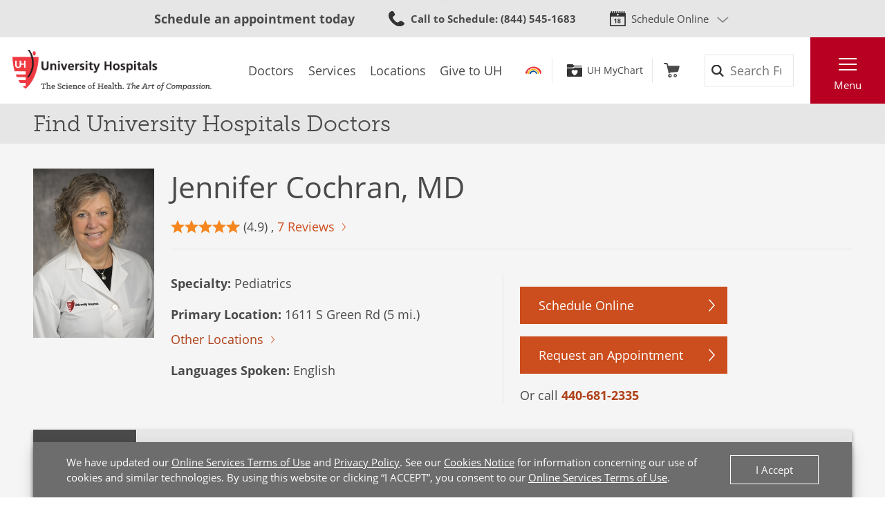

--- FILE ---
content_type: text/html; charset=utf-8
request_url: https://www.uhhospitals.org/doctors/Cochran-Jennifer-1114906831
body_size: 9008
content:


<!DOCTYPE html>
<html lang="en">
<head>

    <meta charset="utf-8">
    <meta content="IE=edge" http-equiv="X-UA-Compatible">
    <meta name="viewport" content="width=device-width, initial-scale=1">
    <meta name="google-site-verification" content="zInPOGJxxqieeM5_iFMkS7QGKZks5AQC2qnB6Lm2mO4" />

    



    <link rel='stylesheet' href='/FrontEnd/Styles/uh.foundation.theming.min.css?v=80f311d013cb' />
	<link rel='stylesheet' href='/FrontEnd/Styles/uh.foundation.geolocation.min.css?v=d41d8cd98f00' />
	<link rel='stylesheet' href='/FrontEnd/Styles/uh.foundation.mapping.min.css?v=d41d8cd98f00' />
	<link rel='stylesheet' href='/FrontEnd/Styles/uh.feature.scheduling.min.css?v=aeede1dfaae3' />
	<link rel='stylesheet' href='/FrontEnd/Styles/uh.feature.navigation.min.css?v=d2a69a7edd7e' />
	<link rel='stylesheet' href='/FrontEnd/Styles/uh.feature.genericcontent.min.css?v=f48a2a6c64b4' />
	<link rel='stylesheet' href='/FrontEnd/Styles/uh.feature.identity.min.css?v=1af3cf568e3b' />
	<link rel='stylesheet' href='/FrontEnd/Styles/uh.feature.search.min.css?v=6ce8aa37c7a9' />
	<link rel='stylesheet' href='/FrontEnd/Styles/uh.feature.documentation.min.css?v=dc62d237fc2a' />
	<link rel='stylesheet' href='/FrontEnd/Styles/uh.feature.pagecontent.min.css?v=3910c6e76967' />
	<link rel='stylesheet' href='/FrontEnd/Styles/uh.feature.doctors.min.css?v=9fbdd1a06847' />
	<link rel='stylesheet' href='/FrontEnd/Styles/uh.feature.blog.min.css?v=61e551c66eb5' />
	<link rel='stylesheet' href='/FrontEnd/Styles/uh.project.common.min.css?v=a64175649b17' />
	<link rel='stylesheet' href='/FrontEnd/Styles/uh.project.uhhospitals.min.css?v=d41d8cd98f00' />
	
    


    <title>Jennifer Cochran MD Doctor Profile &amp; Reviews | University Hospitals</title>


    <meta name="description" content="Jennifer Cochran, MD specializes in Pediatrics and is accepting new patients in South Euclid, OH" />




    <link rel="canonical" href="https://www.uhhospitals.org/doctors/Cochran-Jennifer-1114906831" />





    <script src='/FrontEnd/Scripts/Head/uh.foundation.theming.min.js?v=6aac8a26820a'></script>
	
    <!-- Test begin -->

    
    <!-- Test end -->
    <script>
        (function (d) {
            var config = {
                kitId: 'uqg3jzf',
                scriptTimeout: 3000,
                async: true
            },
                h = d.documentElement, t = setTimeout(function () { h.className = h.className.replace(/\bwf-loading\b/g, "") + " wf-inactive"; }, config.scriptTimeout), tk = d.createElement("script"), f = false, s = d.getElementsByTagName("script")[0], a; h.className += " wf-loading"; tk.src = 'https://use.typekit.net/' + config.kitId + '.js'; tk.async = true; tk.onload = tk.onreadystatechange = function () { a = this.readyState; if (f || a && a != "complete" && a != "loaded") return; f = true; clearTimeout(t); try { Typekit.load(config) } catch (e) { } }; s.parentNode.insertBefore(tk, s)
        })(document);
    </script>

    <script src="https://assets.adobedtm.com/b41b10febb33/b58aa2b57d00/launch-cb62158726ea.min.js" async></script>
<script src="https://uhhospitals.cdn-v3.conductrics.com/ac-fkDohixRFk/v3/agent-api/js/f-LgYynzAoqi/dt-hZyjFC1zU0W1TqjSzr1pKeWZMqYPvj?apikey=api-UzL6gOXQjpv4VLKeKWOkmoxkvV"></script>


    

    <link rel="apple-touch-icon" sizes="192x192" href="/FrontEnd/Images/PWA-Icon-192x192.png">
    <meta name="apple-mobile-web-app-capable" content="yes" />
    <meta name="mobile-web-app-capable" content="yes" />
    <meta name="apple-touch-fullscreen" content="yes" />
    <link href="/FrontEnd/Images/White-2048x2732.png" sizes="2048x2732" media="screen and (device-width: 1024px) and (device-height: 1366px) and (-webkit-device-pixel-ratio: 2) and (orientation: portrait)" rel="apple-touch-startup-image" />
    <link href="/FrontEnd/Images/White-1668x2224.png" sizes="1668x2224" media="screen and (device-width: 834px) and (device-height: 1112px) and (-webkit-device-pixel-ratio: 2) and (orientation: portrait)" rel="apple-touch-startup-image" />
    <link href="/FrontEnd/Images/White-1536x2048.png" sizes="1536x2048" media="screen and (device-width: 768px) and (device-height: 1024px) and (-webkit-device-pixel-ratio: 2) and (orientation: portrait)" rel="apple-touch-startup-image" />
    <link href="/FrontEnd/Images/White-1125x2436.png" sizes="1125x2436" media="screen and (device-width: 375px) and (device-height: 812px) and (-webkit-device-pixel-ratio: 3) and (orientation: portrait)" rel="apple-touch-startup-image" />
    <link href="/FrontEnd/Images/White-1242x2208.png" sizes="1242x2208" media="screen and (device-width: 414px) and (device-height: 736px) and (-webkit-device-pixel-ratio: 3) and (orientation: portrait)" rel="apple-touch-startup-image" />
    <link href="/FrontEnd/Images/White-750x1334.png" sizes="750x1334" media="screen and (device-width: 375px) and (device-height: 667px) and (-webkit-device-pixel-ratio: 2) and (orientation: portrait)" rel="apple-touch-startup-image" />
    <link href="/FrontEnd/Images/White-640x1136.png" sizes="640x1136" media="screen and (device-width: 320px) and (device-height: 568px) and (-webkit-device-pixel-ratio: 2) and (orientation: portrait)" rel="apple-touch-startup-image" />
    <link href="/FrontEnd/Images/White-828x1792.png" sizes="828x1792" media="screen and (device-width: 414px) and (device-height: 896px) and (-webkit-device-pixel-ratio: 2) and (orientation: portrait)" rel="apple-touch-startup-image" />
    <link href="/FrontEnd/Images/White-1242x2688.png" sizes="1242x2688" media="screen and (device-width: 414px) and (device-height: 896px) and (-webkit-device-pixel-ratio: 3) and (orientation: portrait)" rel="apple-touch-startup-image" />
</head>





<body class="UH-Project-UHHospitals-Default">

    



    <div class="UH-Project-UHHospitals-Default-Accessibility-Links" role="navigation">
        <a href="#UH-MainContent" tabindex="1">Skip to main content</a>
    </div>
    <a class="UH-Project-UHHospitals-Default-Top" id="top" role="navigation"></a>

    <div id="UH-MainMenu" class="UH-Project-UHHospitals-Default-Wrapper">

        

<div class="UH-Feature-Navigation-PrimaryMenu" role="navigation">
    <div class="UH-Feature-Navigation-PrimaryMenu-Header">
        
        <div class="UH-Feature-Navigation-PrimaryMenuButton UH-Feature-Navigation-PrimaryMenuButton-Close">
            <button class="UH-Feature-Navigation-PrimaryMenuButton-Link-Close" aria-label="Close the Main Menu">Close</button>
        </div>
    </div>
    <a id="UH-MainMenu-Nav-Top" tabindex="-1"></a>
    <div class="UH-Feature-Navigation-PrimaryMenu-SubHeader">
        



<ul class="UH-Feature-Navigation-LinkMenu horizontal">

        <li class="UH-Feature-Navigation-LinkMenu-Label">Find</li>
    

        <li class="UH-Feature-Navigation-LinkMenu-Item ">
            
                <a class="UH-Feature-Navigation-LinkMenu-Link " href="/doctors" target="_self" aria-label="Doctors"><span>Doctors</span></a>

        </li>
        <li class="UH-Feature-Navigation-LinkMenu-Item active divider-before">
            
                <a class="UH-Feature-Navigation-LinkMenu-Link " href="/services" target="_self" aria-label="Services"><span>Services</span></a>

        </li>
        <li class="UH-Feature-Navigation-LinkMenu-Item ">
            
                <a class="UH-Feature-Navigation-LinkMenu-Link " href="/locations" target="_self" aria-label="Locations"><span>Locations</span></a>

        </li>
        <li class="UH-Feature-Navigation-LinkMenu-Item ">
            
                <a class="UH-Feature-Navigation-LinkMenu-Link " href="https://support.uhgiving.org/site/Donation2?df_id=1480&amp;mfc_pref=T&amp;1480.donation=form1" target="_self" aria-label=""><span>Give to UH</span></a>

        </li>

</ul>
    </div>
    <nav class="UH-Feature-Navigation-PrimaryMenu-Nav" aria-label="Primary Navigation">
        

        <ul class="UH-Feature-Navigation-PrimaryMenu-Nav-List">
                <li class="UH-Feature-Navigation-PrimaryMenu-Nav-Item ">
                        <div class="UH-Feature-Navigation-PrimaryMenu-Nav-Wrapper">
                            <a class="UH-Feature-Navigation-PrimaryMenu-Nav-Link" href="/patients-and-visitors" aria-label="Patients &amp;amp; Visitors" target="_self">
                                Patients &amp; Visitors
                            </a>
                        </div>
                </li>
                <li class="UH-Feature-Navigation-PrimaryMenu-Nav-Item ">
                        <div class="UH-Feature-Navigation-PrimaryMenu-Nav-Wrapper">
                            <a class="UH-Feature-Navigation-PrimaryMenu-Nav-Link" href="/for-clinicians" aria-label="Medical Professionals" target="_self">
                                Medical Professionals
                            </a>
                        </div>
                </li>
                <li class="UH-Feature-Navigation-PrimaryMenu-Nav-Item ">
                        <div class="UH-Feature-Navigation-PrimaryMenu-Nav-Wrapper">
                            <a class="UH-Feature-Navigation-PrimaryMenu-Nav-Link" href="/uh-research" aria-label="Research Community" target="_self">
                                Research Community
                            </a>
                        </div>
                </li>
                <li class="UH-Feature-Navigation-PrimaryMenu-Nav-Item ">
                        <div class="UH-Feature-Navigation-PrimaryMenu-Nav-Wrapper">
                            <a class="UH-Feature-Navigation-PrimaryMenu-Nav-Link" href="/medical-education" aria-label="" target="_self">
                                Medical Learners
                            </a>
                        </div>
                </li>
                <li class="UH-Feature-Navigation-PrimaryMenu-Nav-Item ">
                        <div class="UH-Feature-Navigation-PrimaryMenu-Nav-Wrapper">
                            <a class="UH-Feature-Navigation-PrimaryMenu-Nav-Link" href="/about-uh/volunteer-services" aria-label="" target="_self">
                                Volunteers
                            </a>
                        </div>
                </li>
                <li class="UH-Feature-Navigation-PrimaryMenu-Nav-Item ">
                        <div class="UH-Feature-Navigation-PrimaryMenu-Nav-Wrapper">
                            <a class="UH-Feature-Navigation-PrimaryMenu-Nav-Link" href="https://www.uhgiving.org" aria-label="" target="_self">
                                Donors
                            </a>
                        </div>
                </li>
                <li class="UH-Feature-Navigation-PrimaryMenu-Nav-Item ">
                        <div class="UH-Feature-Navigation-PrimaryMenu-Nav-Wrapper">
                            <a class="UH-Feature-Navigation-PrimaryMenu-Nav-Link" href="/for-employees" aria-label="" target="_self">
                                Employees
                            </a>
                        </div>
                </li>
                <li class="UH-Feature-Navigation-PrimaryMenu-Nav-Item ">
                        <div class="UH-Feature-Navigation-PrimaryMenu-Nav-Wrapper">
                            <a class="UH-Feature-Navigation-PrimaryMenu-Nav-Link" href="http://careers.uhhospitals.org" aria-label="" target="_self">
                                Job Seekers
                            </a>
                        </div>
                </li>
        </ul>
    </nav>
    <div class="UH-Feature-Navigation-PrimaryMenu-Footer">
        



<ul class="UH-Feature-Navigation-LinkMenu vertical">

        <li class="UH-Feature-Navigation-LinkMenu-Label">Quick Links</li>
    

        <li class="UH-Feature-Navigation-LinkMenu-Item ">
            
                <a class="UH-Feature-Navigation-LinkMenu-Link " href="/make-an-appointment" target="_self" aria-label=""><span>Make An Appointment</span></a>

        </li>
        <li class="UH-Feature-Navigation-LinkMenu-Item active">
            
                <a class="UH-Feature-Navigation-LinkMenu-Link " href="/services" target="_self" aria-label="Our Services"><span>Our Services</span></a>

        </li>
        <li class="UH-Feature-Navigation-LinkMenu-Item ">
            
                <a class="UH-Feature-Navigation-LinkMenu-Link " href="/mychart" target="_self" aria-label=""><span>UH MyChart</span></a>

        </li>
        <li class="UH-Feature-Navigation-LinkMenu-Item ">
            
                <a class="UH-Feature-Navigation-LinkMenu-Link " href="/patients-and-visitors/billing-insurance-and-medical-records/price-estimates" target="_self" aria-label=""><span>Price Estimate</span></a>

        </li>
        <li class="UH-Feature-Navigation-LinkMenu-Item ">
            
                <a class="UH-Feature-Navigation-LinkMenu-Link " href="/patients-and-visitors/billing-insurance-and-medical-records/cms-medicare-price-transparency-initiative" target="_self" aria-label=""><span>Price Transparency</span></a>

        </li>
        <li class="UH-Feature-Navigation-LinkMenu-Item ">
            
                <a class="UH-Feature-Navigation-LinkMenu-Link " href="/patients-and-visitors/billing-insurance-and-medical-records/pay-your-bill" target="_self" aria-label="Pay Your Bill"><span>Pay Your Bill</span></a>

        </li>
        <li class="UH-Feature-Navigation-LinkMenu-Item ">
            
                <a class="UH-Feature-Navigation-LinkMenu-Link " href="/patients-and-visitors/patient-satisfaction-experience" target="_self" aria-label=""><span>Patient Experience</span></a>

        </li>
        <li class="UH-Feature-Navigation-LinkMenu-Item ">
            
                <a class="UH-Feature-Navigation-LinkMenu-Link " href="/locations" target="_self" aria-label="Locations Near You"><span>Locations</span></a>

        </li>
        <li class="UH-Feature-Navigation-LinkMenu-Item ">
            
                <a class="UH-Feature-Navigation-LinkMenu-Link " href="/about-uh" target="|Custom" aria-label=""><span>About UH</span></a>

        </li>
        <li class="UH-Feature-Navigation-LinkMenu-Item ">
            
                <a class="UH-Feature-Navigation-LinkMenu-Link " href="https://www.uhgiving.org/" target="_self" aria-label="Give to UH"><span>Give to UH</span></a>

        </li>
        <li class="UH-Feature-Navigation-LinkMenu-Item ">
            
                <a class="UH-Feature-Navigation-LinkMenu-Link " href="http://careers.uhhospitals.org" target="_self" aria-label="Careers at UH"><span>Careers at UH</span></a>

        </li>

</ul>
    </div>
    <div class="UH-Feature-Navigation-PrimaryMenu-Closer">
        <button>Close Menu</button>
    </div>
</div>

        <div class="UH-Project-UHHospitals-Default-Cover">
            <button aria-label="Close the Menu" class="UH-Project-UHHospitals-Default-Cover-Closer" tabindex="-1"></button>
        </div>

        <div class="UH-Project-UHHospitals-Default-Body">
                <aside>
                    <div class="loading-indicator" role="status" aria-live="assertive">
                        <div class="loading-indicator-content">Loading Results</div>
                    </div>
                        <div class="UH-Feature-PageContent-TermsBanner" id="terms-banner" role="complementary" aria-label="Terms and Conditions Banner">
                            <div class="terms-content">
                                We have updated our <a href="/terms-and-conditions">Online Services Terms of Use</a> and <a href="/privacy-policy">Privacy Policy</a>. See our <a href="/privacy-policy?#cookies">Cookies Notice</a> for information concerning our use of cookies and similar technologies. By using this website or clicking &ldquo;I ACCEPT&rdquo;, you consent to our <a href="/terms-and-conditions">Online Services Terms of Use</a>.
                            </div>
                            <div class="terms-action">
                                <button class="terms-action-button" id="accept-terms">I Accept</button>
                            </div>
                        </div>

                </aside>
                            <header>
                    <div class="UH-Project-Common-Header">
    <a id="UH-MainMenu-Header-Top" tabindex="-1"></a>
    <div class="UH-Project-Common-Header-Wrapper">
        <div class="header-top">
            <!-- Feature/Scheduling/SchedulingBar -->
            <div class="UH-Feature-Scheduling-SchedulingBar">
    <div class="schedulebar-title">
        <strong>Schedule an appointment today</strong>
    </div>
    <div class="schedulebar-call">
<a href="tel:1-866-844-2273" class="UH-Icon-Phone" ><strong>Call to Schedule</strong><span>: 1-866-UH4-CARE</span>
</a>    </div>
    <div class="schedulebar-options">
        <button class="schedulebar-options-button UH-Icon-Calendar" id="schedulebar-menu-button">
            Schedule Online
        </button>

            <!-- begin Other Scheduling options dropdown -->
            <nav class="schedulebar-menu" id="schedulebar-menu">
                <div class="schedulebar-menu-container">
<a href="https://www.uhhospitals.org/doctors/search-results?q=Cardiology&amp;category=Specialty&amp;page=1&amp;sort=BestMatch&amp;self-scheduling=true" class="schedulebar-menu-item" >Cardiology</a><a href="https://www.uhhospitals.org/doctors/search-results?q=dermatology&amp;category=Specialty&amp;page=1&amp;sort=Closest&amp;self-scheduling=true" aria-label="Schedule Online with a Dermatologist" class="schedulebar-menu-item" >Dermatology</a><a href="https://www.uhhospitals.org/doctors/search-results?q=OB%2FGYN-Gynecology&amp;category=Specialty&amp;page=1&amp;sort=BestMatch&amp;self-scheduling=true" class="schedulebar-menu-item" >Gynecology</a><a href="https://www.uhhospitals.org/radiology-scheduling" aria-label="Schedule you mammography online" class="schedulebar-menu-item" >Mammography</a><a href="https://www.uhhospitals.org/doctors/search-results?q=Orthopedics&amp;category=Condition&amp;page=1&amp;sort=BestMatch&amp;self-scheduling=true" aria-label="Schedule online with a Digestive Health specialist" class="schedulebar-menu-item" >Orthopedics</a><a href="https://www.uhhospitals.org/doctors/search-results?q=primary%20care&amp;category=Specialty&amp;page=1&amp;sort=Closest&amp;self-scheduling=true" aria-label="Schedule online with a Primary Care specialist" class="schedulebar-menu-item" >Primary Care</a><a href="https://www.uhhospitals.org/doctors/search-results?q=Pulmonology&amp;category=Specialty&amp;page=1&amp;sort=Closest&amp;treats=Adults" class="schedulebar-menu-item" >Pulmonology</a><a href="https://www.uhhospitals.org/doctors/search-results?q=Sleep%20Medicine&amp;category=Specialty&amp;page=1&amp;sort=Closest&amp;treats=Adults" class="schedulebar-menu-item" >Sleep Medicine</a><a href="https://www.uhhospitals.org/make-an-appointment" aria-label="View more options to make an appointment" class="schedulebar-menu-item" >More Options</a>                    <button aria-label="Close Menu" class="schedulebar-close-button"></button>
                </div>
            </nav>
            <!-- end Other Scheduling options dropdown -->
    </div>
</div>
        </div>
        <div class="header-bottom">
            <div class="header-left">
                <!-- Feature/Identity/Logo -->
                

<div class="UH-Feature-Identity-Logo">
    <a href="/" aria-label="Return to the University Hospitals home page">
        <img src="/-/media/images/logos/uh-logozoom2x.png?h=75&amp;w=360&amp;la=en&amp;hash=6F623C3A85262DE5D269C119083E030F" height="75" class="logo-large" width="360" alt="University Hospitals Logo" />
        <img src="/-/media/images/logos/uhlogos-v1-color.svg?la=en&amp;hash=688A11B25DF6FEB0456C1A0128EDC511" class="logo-medium" alt="University Hospitals Logo" />
        <img src="/-/media/images/logos/uh-shield.png?h=500&amp;w=500&amp;la=en&amp;hash=FB6DF6B68753E0582FA1E72313E96009" height="500" class="logo-small" width="500" alt="University Hospitals" />

        
        
        
    </a>
</div>

            </div>
            <div class="header-center">
                <!-- Feature/Navigation/LinkMenuHorizontal -->
                



<ul class="UH-Feature-Navigation-LinkMenu">

        <li class="UH-Feature-Navigation-LinkMenu-Label">Find</li>
    

        <li class="UH-Feature-Navigation-LinkMenu-Item ">
            
                <a class="UH-Feature-Navigation-LinkMenu-Link " href="/doctors" target="_self" aria-label="Doctors"><span>Doctors</span></a>

        </li>
        <li class="UH-Feature-Navigation-LinkMenu-Item active divider-before">
            
                <a class="UH-Feature-Navigation-LinkMenu-Link " href="/services" target="_self" aria-label="Services"><span>Services</span></a>

        </li>
        <li class="UH-Feature-Navigation-LinkMenu-Item ">
            
                <a class="UH-Feature-Navigation-LinkMenu-Link " href="/locations" target="_self" aria-label="Locations"><span>Locations</span></a>

        </li>
        <li class="UH-Feature-Navigation-LinkMenu-Item ">
            
                <a class="UH-Feature-Navigation-LinkMenu-Link " href="https://support.uhgiving.org/site/Donation2?df_id=1480&amp;mfc_pref=T&amp;1480.donation=form1" target="_self" aria-label=""><span>Give to UH</span></a>

        </li>

</ul>
            </div>
            <div class="header-right">
                <div class="header-right-subleft" data-container-title="header-right-subleft Placeholder">
                    <!-- Feature/AccountManagement/Toolbar -->
                    


<div class="UH-Feature-GenericContent-Toolbar">
    <ul class="toolbar-links">
            <li class="toolbar-rainbow">
                <a class="UH-Icon-Rainbow" href="/rainbow">Rainbow</a>
            </li>

            <li class="toolbar-account">
                <a class="UH-Icon-MyChart" href="/mychart">UH MyChart</a>
            </li>

            <li class="toolbar-cart ">
                <a href="/shop" aria-label="Follow to shop UH events, classes and products" class="UH-Icon-Cart cart-url" >Shop</a>
            </li>
    </ul>
</div>

<script type="text/javascript">
    extend('UH.Feature.GenericContent.Toolbar.serverConfig', {
        
    });
</script>
                </div>
                <div class="header-right-subcenter">
                    <!-- Feature/Search/SiteSearchBox -->
                    
    <input type="hidden" id="SiteSearchTypeahead-BaseURL" value="/api/solrsearch" />
    <div class="UH-Feature-Search-SiteSearchBox">
        <form class="UH-Feature-Search-SiteSearchBox-Form">
            <label class="UH-Feature-Search-SiteSearchBox-Label" for="08cdef938fe041458fb53ac7964986a9">Search</label>
            <input id="08cdef938fe041458fb53ac7964986a9" class="UH-Feature-Search-SiteSearchBox-Input filter-term" type="search" placeholder="Search Full Site" autocomplete="off" />
            <input class="hidden first-name" type="text" id="myfirstname" name="myfirstname" />
            <input class="UH-Feature-Search-SiteSearchBox-Submit" type="submit" value="Search" />
            <button class="UH-Feature-Search-SiteSearchBox-Close">Close the search box</button>
        </form>
    </div>
    <script type="text/javascript">
    extend('UH.Feature.Search.SiteSearchBox.serverConfig', {
        submitURL: '/search-results',
        noTypeAheadResults: 'Unable to find results that match the current query.',
        typeAheadResultsCount: 10,
        searchTokenUrl: '/api/search/GetSearchToken',
        edismaxItemId: '15eb4b88-4c3a-4130-a278-c99ca1a9542d'
    });
    </script>

                </div>
                <div class="header-right-subright">
                    <!-- Feature/Navigation/PrimaryMenuButton -->
                    


<div class="UH-Feature-Navigation-PrimaryMenuButton">
    <button class="UH-Feature-Navigation-PrimaryMenuButton-Link UH-Feature-Navigation-PrimaryMenuButton-Link-Open" aria-controls="UH-MainMenu" aria-label="Open the Main Menu">Menu</button>
</div>
                </div>
            </div>
        </div>
    </div>
    
</div>
                </header>
            <main>
                <div class="UH-Feature-Documentation-AdminView">
    
</div>

<script type="text/javascript">
    extend('UH.Feature.Documentation.AdminView.serverConfig', {
        adminViewToken: 'aea9896d59a8442487bbbbfadb1cd1eca8db4c465b334bb4bed94ca41a0b8371',
        adminToolbarApiUrl: '/api/sitecore/Documentation/AdminToolbar',
        adminNodeApiUrl: '/api/sitecore/Documentation/AdminNode',
        intranetPingUrl: 'https://intranet.uhhospitals.org/favicon.ico'
    });
</script>
    <div class="UH-Feature-PageContent-SectionHeader container-fluid">
        <div class="sectionheader-heading-wrapper">
                <div class="sectionheader-heading">
Find University Hospitals Doctors                </div>
            <div class="sectionheader-utility">
                
            </div>
        </div>
        <div class="sectionheader-navigation">
            
        </div>
        <div class="sectionheader-breadcrumb">
            <!-- breadcrumb optionally added here -->
            
        </div>
    </div>



<div class="UH-Feature-Doctors-DoctorInformation" id="UH-MainContent">
    <section class="doctor-information-header">
        <div class="doctor-information-header-inner">
            <div class="doctor-information-header-photo">
                
                
                        <img class="doctor-information-header-photo-image" src="https://cdn.uhhospitals.org/provider-images/1114906831.jpg" alt="Jennifer Cochran, MD" width="152" height="214" onerror="this.onerror=null;this.src='/-/media/images/find-a-doctor/doctor-placeholder.gif';">
            </div>
            <div class="doctor-information-header-info">
                <div class="doctor-information-header-info-name">
                    
                    
                    <h1>Jennifer Cochran, MD</h1>
                    <div class="doctor-information-rating-videos">
                            <div class="doctor-information-rating">
                                <img class="doctor-information-rating-star" src="/FrontEnd/Images/icon-rating-star-10.svg" height="20" width="20" alt=""><img class="doctor-information-rating-star" src="/FrontEnd/Images/icon-rating-star-10.svg" height="20" width="20" alt=""><img class="doctor-information-rating-star" src="/FrontEnd/Images/icon-rating-star-10.svg" height="20" width="20" alt=""><img class="doctor-information-rating-star" src="/FrontEnd/Images/icon-rating-star-10.svg" height="20" width="20" alt=""><img class="doctor-information-rating-star" src="/FrontEnd/Images/icon-rating-star-9.svg" height="20" width="20" alt=""> (4.9)
                                , <span class="UH-Button-Tertiary"><a href="#reviews">7 Reviews</a></span>
                            </div>


                    </div>
                </div>
                <div class="doctor-information-header-info-expertise">
                    <ul>
                            <li>
                                
                                
                                <strong>Specialty:</strong> Pediatrics
                            </li>
                                                    <li>
                                    <strong>Primary Location:</strong><span> 1611 S Green Rd (5 mi.)</span><br>
                                    <span class="UH-Button-Tertiary"><a id="otherLocationsLink" href="#otherLocationsHeader">Other Locations</a></span>
                            </li>
                                                    <li>
                                
                                
                                <strong>Languages Spoken:</strong> English
                            </li>
                    </ul>
                </div>
                            <div class="doctor-information-header-info-scheduling">
                                
                                <!--Schedule Online button logic-->
                                            <div class="UH-Button-Primary">
                                                    <a href="#100766" class="show-osw" id="100766" aria-label="Schedule Online with Jennifer Cochran, MD">
                                                        Schedule Online
                                                    </a>
                                            </div>
                                        <input type="hidden" class="oswUrl-100766" value="https://mychart.uhhospitals.org/mychart" />
                                        <input type="hidden" class="oswDepartmentId-100766" value="104234028" />
                                        <input type="hidden" class="oswVisitId-100766" />
                                        <input type="hidden" class="oswProviderId-100766" value="100766" />
                                        <input type="hidden" class="oswNpi-100766" value="1114906831" />

                                <div class="UH-Button-Primary">
                                    <a href="https://mychart.uhhospitals.org/MyChart/publicforms.asp?mode=showform&amp;formName=RequestAnAppointmentPublicForm&amp;providername=Jennifer Cochran&amp;specialty=Pediatrics" target="_blank" class="UH-Feature-Doctors-DoctorSearchResults-Action-Button-Appt" aria-label="Schedule Online with Jennifer Cochran, MD">
                                        Request an Appointment
                                    </a>
                                </div>

                                <!-- Virtual Visit button-->
                                                                    <div class="admin-node" data-admin-node-label="provider-phone" style="display: none;">
                                    </div>
                                        Or call <a href="tel:216-382-3800">216-382-3800</a>
                            </div>
            </div>
        </div>
    </section>

    

    <section class="doctor-information-tabs">
        <div class="doctor-information-tabs-inner">
            <div class="tab-container">
                <div class="tab-bar" role="tablist" aria-label="Information about this doctor.">
                        <button class="tab-button" id="tab-1" type="button" role="tab" aria-selected="true" aria-controls="tabpanel-1">Locations</button>
                                            <button class="tab-button" id="tab-2" type="button" role="tab" aria-selected="false" aria-controls="tabpanel-2">Biography</button>
                                                        </div>

                    <!-- LOCATIONS -->
                    <div class="tab-panel tab-panel-active" id="tabpanel-1" role="tabpanel">
                        <button class="tab-button-inner" id="tabinner-1" type="button" aria-controls="tabpanelinner-1" aria-expanded="true">Locations</button>
                        <div class="tab-panel-inner tab-panel-inner-active" id="tabpanelinner-1" aria-labelledby="tabinner-1" role="tabpanel">
                            
                            
                            <h2 id="otherLocationsHeader">Office Locations</h2>
                            <div class="doctor-information-location-container">

                                    <div class="doctor-information-location" data-location='{"name":"UH Rainbow Green Road Pediatrics","address1":"1611 S Green Rd","address2":"Ste 35","city":"South Euclid","state":"OH","zip":"44121","phone":"","latitude":41.515226,"longitude":-81.519443,"distance":"5","url":""}' data-pin="1">
                                            <h3>UH Rainbow Green Road Pediatrics <em>(5 mi.)</em></h3>

                                        <p>
                                            1611 S Green Rd<br>
                                                <span>Ste 35</span><br />
                                            South Euclid, OH 44121
                                                <br />
                                                    <div class="admin-node" data-admin-node-label="office-location-phones"></div>
                                                <a href="tel:216-382-3800">216-382-3800</a>
                                        </p>
                                        <div class="UH-Button-Tertiary">

                                            <a target="_blank" href="https://www.bing.com/maps?rtp=~adr.1611+S+Green+Rd+South+Euclid+OH+44121" aria-label="Get Directions to UH Rainbow Green Road Pediatrics 1611 S Green Rd South Euclid">Get Directions</a>
                                        </div>
                                    </div>
                            </div>
                            <div class="col-12 p-0">
                                
                                <!-- Locations Map Display-->
                                <link rel="stylesheet" href="https://atlas.microsoft.com/sdk/javascript/mapcontrol/3/atlas.min.css" type="text/css" />
                                <script src="https://atlas.microsoft.com/sdk/javascript/mapcontrol/3/atlas.min.js"></script>

                                <!-- Add a reference to the HTML Marker layer module. -->
                                <script src="/azure-maps-html-marker-layer.js"></script>

                                
                                
                                <div id="DoctorInformationMap" class="azureMap"></div>
                            </div>
                        </div>
                    </div>

                    <!-- BIOGRAPHY -->
                    <div class="tab-panel " id="tabpanel-2" role="tabpanel" aria-labelledby="tab-2">
                        <button class="tab-button-inner" id="tabinner-2" type="button" aria-controls="tabpanelinner-2" aria-expanded="false">Biography</button>
                        <div class="tab-panel-inner " id="tabpanelinner-2" aria-labelledby="tabinner-2">
                            <h2>Biography: Jennifer Cochran, MD</h2>
                            <div class="doctor-information-biography">
                                <div>
                                                                            <h3>Titles</h3>
                                        <ul class="doctor-information-titles">
                                                <li>Clinical Instructor, CWRU School of Medicine</li>
                                            
                                        </ul>
                                                                            <h3>Certifications &amp; Memberships</h3>
                                        <ul class="doctor-information-certs">
                                                <li>Pediatrics - American Board of Pediatrics</li>
                                                                                    </ul>

                                        <h3>Education</h3>
                                            <p>
                                                    <strong>Residency | Pediatrics</strong><br />
                                                Pediatrics - University Hospitals Of Cleveland                                                (1995 - 1997)                                            </p>
                                            <p>
                                                    <strong>Internship | Pediatrics</strong><br />
                                                Pediatrics - University Hospitals Of Cleveland                                                (1994 - 1995)                                            </p>
                                            <p>
                                                    <strong>Medical Education</strong><br />
                                                University Of Vermont Larner College Of Medicine                                                (1994)                                            </p>
                                            <p>
                                                    <strong>Undergraduate</strong><br />
                                                Middlebury College                                                (1990)                                            </p>

                                </div>
                            </div>
                        </div>
                    </div>


            </div>
        </div>
    </section>


    





    <section id="reviews" class="doctor-information-reviews">

        <div class="doctor-information-reviews-inner">
                <h2>Patient Experience Reviews</h2>
                <div class="doctor-information-reviews-rating">
                    <div class="doctor-information-reviews-stars">
                        <img class="doctor-information-reviews-star" src="/FrontEnd/Images/icon-rating-star-10.svg" height="20" width="20" alt=""><img class="doctor-information-reviews-star" src="/FrontEnd/Images/icon-rating-star-10.svg" height="20" width="20" alt=""><img class="doctor-information-reviews-star" src="/FrontEnd/Images/icon-rating-star-10.svg" height="20" width="20" alt=""><img class="doctor-information-reviews-star" src="/FrontEnd/Images/icon-rating-star-10.svg" height="20" width="20" alt=""><img class="doctor-information-reviews-star" src="/FrontEnd/Images/icon-rating-star-9.svg" height="20" width="20" alt="">
                    </div>
                    <div class="doctor-information-reviews-score">4.9 out of 5</div>
                    <div class="doctor-information-reviews-qty">- based on 44 Ratings</div>
                </div>
                <div class="doctor-information-reviews-container" id="reviews-container">
                        <div class="doctor-information-review">
                            <div class="doctor-information-review-score">
                                <div class="doctor-information-review-score-stars">
                                    <img class="doctor-information-reviews-star" src="/FrontEnd/Images/icon-rating-star-10.svg" height="20" width="20" alt=""><img class="doctor-information-reviews-star" src="/FrontEnd/Images/icon-rating-star-10.svg" height="20" width="20" alt=""><img class="doctor-information-reviews-star" src="/FrontEnd/Images/icon-rating-star-10.svg" height="20" width="20" alt=""><img class="doctor-information-reviews-star" src="/FrontEnd/Images/icon-rating-star-10.svg" height="20" width="20" alt=""><img class="doctor-information-reviews-star" src="/FrontEnd/Images/icon-rating-star-10.svg" height="20" width="20" alt="">
                                </div>
                                <div class="doctor-information-review-score-num">(5)</div>
                                <div class="doctor-information-review-score-date">12/1/2025</div>
                            </div>
                            <p>Dr. Cochran is always great- would recommend her to anyone.</p>
                        </div>
                        <div class="doctor-information-review">
                            <div class="doctor-information-review-score">
                                <div class="doctor-information-review-score-stars">
                                    <img class="doctor-information-reviews-star" src="/FrontEnd/Images/icon-rating-star-10.svg" height="20" width="20" alt=""><img class="doctor-information-reviews-star" src="/FrontEnd/Images/icon-rating-star-10.svg" height="20" width="20" alt=""><img class="doctor-information-reviews-star" src="/FrontEnd/Images/icon-rating-star-10.svg" height="20" width="20" alt=""><img class="doctor-information-reviews-star" src="/FrontEnd/Images/icon-rating-star-10.svg" height="20" width="20" alt=""><img class="doctor-information-reviews-star" src="/FrontEnd/Images/icon-rating-star-10.svg" height="20" width="20" alt="">
                                </div>
                                <div class="doctor-information-review-score-num">(5)</div>
                                <div class="doctor-information-review-score-date">12/1/2025</div>
                            </div>
                            <p>We cannot recommend Dr. Cochran and her office enough! She&#39;s thoughtful, cuts to the chase and gets you in and out quickly. She&#39;s a great doctor.</p>
                        </div>
                        <div class="doctor-information-review">
                            <div class="doctor-information-review-score">
                                <div class="doctor-information-review-score-stars">
                                    <img class="doctor-information-reviews-star" src="/FrontEnd/Images/icon-rating-star-10.svg" height="20" width="20" alt=""><img class="doctor-information-reviews-star" src="/FrontEnd/Images/icon-rating-star-10.svg" height="20" width="20" alt=""><img class="doctor-information-reviews-star" src="/FrontEnd/Images/icon-rating-star-10.svg" height="20" width="20" alt=""><img class="doctor-information-reviews-star" src="/FrontEnd/Images/icon-rating-star-10.svg" height="20" width="20" alt=""><img class="doctor-information-reviews-star" src="/FrontEnd/Images/icon-rating-star-10.svg" height="20" width="20" alt="">
                                </div>
                                <div class="doctor-information-review-score-num">(5)</div>
                                <div class="doctor-information-review-score-date">10/1/2025</div>
                            </div>
                            <p>My experience with Dr. Cochran and her staff is and has always been amazing!</p>
                        </div>
                        <div class="doctor-information-review">
                            <div class="doctor-information-review-score">
                                <div class="doctor-information-review-score-stars">
                                    <img class="doctor-information-reviews-star" src="/FrontEnd/Images/icon-rating-star-10.svg" height="20" width="20" alt=""><img class="doctor-information-reviews-star" src="/FrontEnd/Images/icon-rating-star-10.svg" height="20" width="20" alt=""><img class="doctor-information-reviews-star" src="/FrontEnd/Images/icon-rating-star-10.svg" height="20" width="20" alt=""><img class="doctor-information-reviews-star" src="/FrontEnd/Images/icon-rating-star-10.svg" height="20" width="20" alt=""><img class="doctor-information-reviews-star" src="/FrontEnd/Images/icon-rating-star-10.svg" height="20" width="20" alt="">
                                </div>
                                <div class="doctor-information-review-score-num">(5)</div>
                                <div class="doctor-information-review-score-date">9/2/2025</div>
                            </div>
                            <p>We love Dr Cochran.  She is easy to talk to and a good listener.</p>
                        </div>
                        <div class="doctor-information-review">
                            <div class="doctor-information-review-score">
                                <div class="doctor-information-review-score-stars">
                                    <img class="doctor-information-reviews-star" src="/FrontEnd/Images/icon-rating-star-10.svg" height="20" width="20" alt=""><img class="doctor-information-reviews-star" src="/FrontEnd/Images/icon-rating-star-10.svg" height="20" width="20" alt=""><img class="doctor-information-reviews-star" src="/FrontEnd/Images/icon-rating-star-10.svg" height="20" width="20" alt=""><img class="doctor-information-reviews-star" src="/FrontEnd/Images/icon-rating-star-10.svg" height="20" width="20" alt=""><img class="doctor-information-reviews-star" src="/FrontEnd/Images/icon-rating-star-10.svg" height="20" width="20" alt="">
                                </div>
                                <div class="doctor-information-review-score-num">(5)</div>
                                <div class="doctor-information-review-score-date">5/8/2025</div>
                            </div>
                            <p>Dr. Cochran was very informative, straight to the point, and addressed all our concerns. We appreciated her also looking out for Mom with her recommendations. We feel she is a great match for our family!</p>
                        </div>
                        <div class="doctor-information-review">
                            <div class="doctor-information-review-score">
                                <div class="doctor-information-review-score-stars">
                                    <img class="doctor-information-reviews-star" src="/FrontEnd/Images/icon-rating-star-10.svg" height="20" width="20" alt=""><img class="doctor-information-reviews-star" src="/FrontEnd/Images/icon-rating-star-10.svg" height="20" width="20" alt=""><img class="doctor-information-reviews-star" src="/FrontEnd/Images/icon-rating-star-10.svg" height="20" width="20" alt=""><img class="doctor-information-reviews-star" src="/FrontEnd/Images/icon-rating-star-10.svg" height="20" width="20" alt=""><img class="doctor-information-reviews-star" src="/FrontEnd/Images/icon-rating-star-10.svg" height="20" width="20" alt="">
                                </div>
                                <div class="doctor-information-review-score-num">(5)</div>
                                <div class="doctor-information-review-score-date">5/8/2025</div>
                            </div>
                            <p>*** loves Doctor Cochran and so do we.</p>
                        </div>
                        <div class="doctor-information-review">
                            <div class="doctor-information-review-score">
                                <div class="doctor-information-review-score-stars">
                                    <img class="doctor-information-reviews-star" src="/FrontEnd/Images/icon-rating-star-10.svg" height="20" width="20" alt=""><img class="doctor-information-reviews-star" src="/FrontEnd/Images/icon-rating-star-10.svg" height="20" width="20" alt=""><img class="doctor-information-reviews-star" src="/FrontEnd/Images/icon-rating-star-10.svg" height="20" width="20" alt=""><img class="doctor-information-reviews-star" src="/FrontEnd/Images/icon-rating-star-10.svg" height="20" width="20" alt=""><img class="doctor-information-reviews-star" src="/FrontEnd/Images/icon-rating-star-10.svg" height="20" width="20" alt="">
                                </div>
                                <div class="doctor-information-review-score-num">(5)</div>
                                <div class="doctor-information-review-score-date">2/2/2025</div>
                            </div>
                            <p>*** loves Doctor Cochran.</p>
                        </div>
                </div>
                    <button class="UH-Button" id="more-reviews-button">
                        Show More Reviews
                    </button>
                    </div>

    </section>


    </div>



<script type="text/javascript">
    extend('UH.Feature.Doctors.DoctorInformation.serverConfig', {
        directionsUrl: 'https://www.bing.com/maps?rtp=~adr.',
        mapsSubscriptionKey: '_dTcp60xxEJJ2htrqomLV4Dp2UfQEhV-fp8I-avhkac',
        mapsAuthType: 'subscriptionKey',
        fadSearchURL: '/doctors/search-results',
        fadSearchCategoryPractice: 'Practice',
        isFacultyView: 'False',
        oswUrl: '/doctors/doctor-open-scheduling',
        noInsuranceTypeAheadResults: 'Unable to find insurance that matches the current query.',
        acceptedInsurances: ['']
    });
</script>

<script type="application/ld+json">
    {
    "@context": "http://schema.org",
    "@type": "Physician",
    "name": "Jennifer Cochran, MD"

            
                ,
                "aggregateRating": {
                "@type": "AggregateRating",
                "ratingValue": "4.9",
                "ratingCount": "44"
            
                
                    ,"reviewCount": "7"
                
            
                }
            
            
                ,"medicalSpecialty": ["Pediatrics"]
            
            
                ,"address": {
                "@type": "PostalAddress",
                "addressLocality": "South Euclid",
                "addressRegion": "OH",
                "postalCode": "44121",
                "streetAddress": "1611 S Green Rd"
                }
            
            
                ,"telephone": "216-382-3800"
            

    }
</script>


            </main>

                <footer>
                    
<div class="UH-Project-Common-Footer">
    
    <div class="UH-Project-Common-Footer-Top container-fluid">
        <div class="row align-items-center">
            <div class="col-12 col-md-6 col-xl-4">
                

<div class="UH-Feature-GenericContent-CtaButton">
    <div class="UH-Button-Secondary">
        <a href="tel:1-866-UH4-CARE" class="phone-number" >1-866-UH4-CARE</a>
    </div>
</div>
            </div>
            <div class="UH-Project-Common-Footer-Top-Search d-none d-md-flex col-6 col-xl-8 justify-content-end">
                


<div class="" data-container-title="Schema Content Placeholder">
        
</div>

<div class="UH-Feature-GenericContent-ContentBlock">
    Can't find what you're looking for? Search now:
</div>

    <input type="hidden" id="SiteSearchTypeahead-BaseURL" value="/api/solrsearch" />
    <div class="UH-Feature-Search-SiteSearchBox">
        <form class="UH-Feature-Search-SiteSearchBox-Form">
            <label class="UH-Feature-Search-SiteSearchBox-Label" for="cda528f746e24269acf80ac508eab4ff">Search</label>
            <input id="cda528f746e24269acf80ac508eab4ff" class="UH-Feature-Search-SiteSearchBox-Input filter-term" type="search" placeholder="Search Full Site" autocomplete="off" />
            <input class="hidden first-name" type="text" id="myfirstname" name="myfirstname" />
            <input class="UH-Feature-Search-SiteSearchBox-Submit" type="submit" value="Search" />
            <button class="UH-Feature-Search-SiteSearchBox-Close">Close the search box</button>
        </form>
    </div>
    <script type="text/javascript">
    extend('UH.Feature.Search.SiteSearchBox.serverConfig', {
        submitURL: '/search-results',
        noTypeAheadResults: 'Unable to find results that match the current query.',
        typeAheadResultsCount: 10,
        searchTokenUrl: '/api/search/GetSearchToken',
        edismaxItemId: '15eb4b88-4c3a-4130-a278-c99ca1a9542d'
    });
    </script>

            </div>
        </div>
    </div>
    
    <div class="UH-Project-Common-Footer-QuickLinks container-fluid">
        <div class="row">
            <div class="col">
                



<ul class="UH-Feature-Navigation-LinkMenu horizontal">

        <li class="UH-Feature-Navigation-LinkMenu-Label">Quick Links</li>
    

        <li class="UH-Feature-Navigation-LinkMenu-Item ">
            
                <a class="UH-Feature-Navigation-LinkMenu-Link " href="/make-an-appointment" target="_self" aria-label=""><span>Make An Appointment</span></a>

        </li>
        <li class="UH-Feature-Navigation-LinkMenu-Item ">
            
                <a class="UH-Feature-Navigation-LinkMenu-Link " href="/services" target="_self" aria-label="Our Services"><span>Our Services</span></a>

        </li>
        <li class="UH-Feature-Navigation-LinkMenu-Item ">
            
                <a class="UH-Feature-Navigation-LinkMenu-Link " href="/mychart" target="_self" aria-label=""><span>UH MyChart</span></a>

        </li>
        <li class="UH-Feature-Navigation-LinkMenu-Item ">
            
                <a class="UH-Feature-Navigation-LinkMenu-Link " href="/patients-and-visitors/billing-insurance-and-medical-records/price-estimates" target="_self" aria-label=""><span>Price Estimate</span></a>

        </li>
        <li class="UH-Feature-Navigation-LinkMenu-Item ">
            
                <a class="UH-Feature-Navigation-LinkMenu-Link " href="/patients-and-visitors/billing-insurance-and-medical-records/cms-medicare-price-transparency-initiative" target="_self" aria-label=""><span>Price Transparency</span></a>

        </li>
        <li class="UH-Feature-Navigation-LinkMenu-Item ">
            
                <a class="UH-Feature-Navigation-LinkMenu-Link " href="/patients-and-visitors/billing-insurance-and-medical-records/pay-your-bill" target="_self" aria-label="Pay Your Bill"><span>Pay Your Bill</span></a>

        </li>
        <li class="UH-Feature-Navigation-LinkMenu-Item ">
            
                <a class="UH-Feature-Navigation-LinkMenu-Link " href="/patients-and-visitors/patient-satisfaction-experience" target="_self" aria-label=""><span>Patient Experience</span></a>

        </li>
        <li class="UH-Feature-Navigation-LinkMenu-Item active">
            
                <a class="UH-Feature-Navigation-LinkMenu-Link " href="/locations" target="_self" aria-label="Locations Near You"><span>Locations</span></a>

        </li>
        <li class="UH-Feature-Navigation-LinkMenu-Item ">
            
                <a class="UH-Feature-Navigation-LinkMenu-Link " href="/about-uh" target="|Custom" aria-label=""><span>About UH</span></a>

        </li>
        <li class="UH-Feature-Navigation-LinkMenu-Item ">
            
                <a class="UH-Feature-Navigation-LinkMenu-Link " href="https://www.uhgiving.org/" target="_self" aria-label="Give to UH"><span>Give to UH</span></a>

        </li>
        <li class="UH-Feature-Navigation-LinkMenu-Item ">
            
                <a class="UH-Feature-Navigation-LinkMenu-Link " href="http://careers.uhhospitals.org" target="_self" aria-label="Careers at UH"><span>Careers at UH</span></a>

        </li>

</ul>
            </div>
        </div>
    </div>
    
    <div class="UH-Project-Common-Footer-Main container-fluid">
        <div class="row">
            <div class="UH-Project-Common-Footer-Main-Left col-12 col-md-6">
                


<div class="" data-container-title="Schema Content Placeholder">
        
</div>

<div class="UH-Feature-GenericContent-ContentBlock">
    <div class="UH-Project-Common-Footer-UHNow">
<div class="UH-Project-Common-Footer-UHNow-Content">
<h4>Stay connected to your care.</h4>
<p>Get access to your health record, communicate with your doctor, see test results, pay your bill and more.</p>
<p><a href="/mychart">Manage Your Care With <strong>UH MyChart</strong></a></p>
</div>
</div>
</div>

            </div>
            <div class="UH-Project-Common-Footer-Main-Middle col-12 col-sm-6 col-md-6 col-lg-3">
                


<div class="" data-container-title="Schema Content Placeholder">
        
</div>

<div class="UH-Feature-GenericContent-ContentBlock">
    <h3>Contact Us</h3>
<p><strong>For appointments/referrals:</strong><br />
<a href="tel:1-866-844-2273">1-866-UH4-CARE</a></p>
<p><strong>For Pediatrics:</strong><br />
<a href="tel:216-844-5437">216-UH4-KIDS</a>
</p>
<p>
<a href="/contact-us">Contact Us</a><br />
<a href="/patients-and-visitors/billing-insurance-and-medical-records/pay-your-bill/financial-assistance">Financial Assistance</a><br />
<a href="http://news.uhhospitals.org">UH Newsroom</a><br />
<a href="/about-uh">About UH</a><br />
<a href="/patients-and-visitors/website-accessibility">Website Accessibility</a></p>
<p><strong>National Suicide Prevention Lifeline:</strong><br />
<a href="tel:988">988</a>
(24 hours a day, 7 days a week)</p>
</div>

            </div>
            <div class="UH-Project-Common-Footer-Main-Right d-none d-lg-block col-3">
                



<ul class="UH-Feature-Navigation-LinkMenu vertical">

        <li class="UH-Feature-Navigation-LinkMenu-Label">Connect With UH</li>
    

        <li class="UH-Feature-Navigation-LinkMenu-Item ">
            
                <a class="UH-Feature-Navigation-LinkMenu-Link UH-Icon-Facebook " href="https://www.facebook.com/UniversityHospitals/" target="_self" aria-label="Visit the UH Facebook Page"><span>Facebook</span></a>

        </li>
        <li class="UH-Feature-Navigation-LinkMenu-Item ">
            
                <a class="UH-Feature-Navigation-LinkMenu-Link UH-Icon-X " href="https://twitter.com/UHhospitals" target="_self" aria-label="Visit the UH X Page"><span>X</span></a>

        </li>
        <li class="UH-Feature-Navigation-LinkMenu-Item ">
            
                <a class="UH-Feature-Navigation-LinkMenu-Link UH-Icon-YouTube " href="https://www.youtube.com/UniversityHospitals" target="_self" aria-label="Visit the UH YouTube Page"><span>YouTube</span></a>

        </li>
        <li class="UH-Feature-Navigation-LinkMenu-Item ">
            
                <a class="UH-Feature-Navigation-LinkMenu-Link UH-Icon-Instagram " href="https://www.instagram.com/uhhospitals_cle/" target="_self" aria-label="Visit the University Hospitals Instagram page."><span>Instagram</span></a>

        </li>
        <li class="UH-Feature-Navigation-LinkMenu-Item ">
            
                <a class="UH-Feature-Navigation-LinkMenu-Link UH-Icon-TikTok " href="https://www.tiktok.com/@universityhospitals?lang=en" target="_self" aria-label="Visit the University Hospitals TikTok page."><span>TikTok</span></a>

        </li>
        <li class="UH-Feature-Navigation-LinkMenu-Item ">
            
                <a class="UH-Feature-Navigation-LinkMenu-Link UH-Icon-LinkedIn " href="https://www.linkedin.com/company/university-hospitals" target="_self" aria-label=""><span>LinkedIn</span></a>

        </li>

</ul>



<ul class="UH-Feature-Navigation-LinkMenu vertical">

        <li class="UH-Feature-Navigation-LinkMenu-Label">Connect With Rainbow</li>
    

        <li class="UH-Feature-Navigation-LinkMenu-Item ">
            
                <a class="UH-Feature-Navigation-LinkMenu-Link UH-Icon-Facebook " href="https://www.facebook.com/UHRainbowBabies/" target="_self" aria-label="Visit the Rainbow Facebook page"><span>Facebook</span></a>

        </li>
        <li class="UH-Feature-Navigation-LinkMenu-Item ">
            
                <a class="UH-Feature-Navigation-LinkMenu-Link UH-Icon-X " href="https://twitter.com/UHRainbowBabies" target="_self" aria-label="Visit the Rainbow X Page"><span>X</span></a>

        </li>
        <li class="UH-Feature-Navigation-LinkMenu-Item ">
            
                <a class="UH-Feature-Navigation-LinkMenu-Link UH-Icon-YouTube " href="https://www.youtube.com/playlist?list=PLBD7E91EBCBE290AE" target="_self" aria-label="Visit the UH Rainbow YouTube Page"><span>YouTube</span></a>

        </li>
        <li class="UH-Feature-Navigation-LinkMenu-Item ">
            
                <a class="UH-Feature-Navigation-LinkMenu-Link UH-Icon-Instagram " href="https://www.instagram.com/uhrainbow/?hl=en" target="_self" aria-label="Visit the Rainbow Instagram page"><span>Instagram</span></a>

        </li>

</ul>
            </div>
        </div>
    </div>

    <div class="UH-Project-Common-Footer-Bottom footer-bottom container-fluid">
        <div class="row d-flex">
            <div class="UH-Project-Common-Footer-Bottom-Brand col-12 col-lg-6 order-2 order-lg-1 px-0 px-md-3">
                

<div class="UH-Feature-Identity-Logo">
    <a href="/" aria-label="Return to the University Hospitals home page">
        <img src="/-/media/images/logos/uh-logozoom2x.png?h=75&amp;w=360&amp;la=en&amp;hash=6F623C3A85262DE5D269C119083E030F" height="75" class="logo-large" width="360" alt="University Hospitals Logo" />
        <img src="/-/media/images/logos/uhlogos-v1-color.svg?la=en&amp;hash=688A11B25DF6FEB0456C1A0128EDC511" class="logo-medium" alt="University Hospitals Logo" />
        <img src="/-/media/images/logos/uh-shield.png?h=500&amp;w=500&amp;la=en&amp;hash=FB6DF6B68753E0582FA1E72313E96009" height="500" class="logo-small" width="500" alt="University Hospitals" />

        
        
        
    </a>
</div>




<ul class="UH-Feature-Navigation-LinkMenu">

    

        <li class="UH-Feature-Navigation-LinkMenu-Item ">
            
                <a class="UH-Feature-Navigation-LinkMenu-Link " href="/privacy-policy" target="_self" aria-label="Privacy Policy"><span>Privacy Policy</span></a>

        </li>
        <li class="UH-Feature-Navigation-LinkMenu-Item ">
            
                <a class="UH-Feature-Navigation-LinkMenu-Link " href="/terms-and-conditions" target="_self" aria-label="Terms and Conditions"><span>Terms and Conditions</span></a>

        </li>
        <li class="UH-Feature-Navigation-LinkMenu-Item ">
            
                <a class="UH-Feature-Navigation-LinkMenu-Link " href="/mychart/terms-and-conditions" target="_self" aria-label=""><span>UH MyChart Terms and Conditions</span></a>

        </li>
        <li class="UH-Feature-Navigation-LinkMenu-Item ">
            
                <a class="UH-Feature-Navigation-LinkMenu-Link " href="/patients-and-visitors/hipaa-notice-of-privacy-practices" target="|Custom" aria-label="HIPAA Notice of Privacy Practice"><span>HIPAA Notice</span></a>

        </li>
        <li class="UH-Feature-Navigation-LinkMenu-Item ">
            
                <a class="UH-Feature-Navigation-LinkMenu-Link " href="/-/media/files/locations/contact-us/discrimination-is-against-the-law.pdf" target="_self" aria-label=""><span>Non-Discrimination Notice</span></a>

        </li>
        <li class="UH-Feature-Navigation-LinkMenu-Item ">
            
                <a class="UH-Feature-Navigation-LinkMenu-Link " href="/for-employees" target="_self" aria-label="For Employees"><span>For Employees</span></a>

        </li>
        <li class="UH-Feature-Navigation-LinkMenu-Item ">
            
                <a class="UH-Feature-Navigation-LinkMenu-Link " href="/patients-and-visitors/billing-insurance-and-medical-records/cms-medicare-price-transparency-initiative" target="_self" aria-label=""><span>Price Transparency</span></a>

        </li>

</ul>


<div class="" data-container-title="Schema Content Placeholder">
        
</div>

<div class="UH-Feature-GenericContent-ContentBlock">
    <p>Copyright © 2026 University Hospitals</p>
</div>

            </div>
            <div class="UH-Project-Common-Footer-Bottom-Promo col-12 col-lg-6 order-1 order-lg-2 px-0 px-md-3">
                


<div class="UH-Feature-GenericContent-CtaBlock   ">




    <div class="UH-Feature-GenericContent-CtaBlock-Content">

            <h3 class="UH-Feature-GenericContent-CtaBlock-Heading">Sign Up For Our E-Newsletter</h3>

            <div class="UH-Feature-GenericContent-CtaBlock-Description">
                <p>Get health news and advice you need to live your best, delivered right to your inbox every month: <em>The Science of Health</em> e-newsletter.</p>
            </div>

    </div>

        <div class="UH-Feature-GenericContent-CtaBlock-Action">
            <div class="UH-Button-Secondary">
                <a href="/health-information/sign-up" >SIGN UP NOW</a>
            </div>
        </div>

</div>
            </div>
        </div>
    </div>

</div>
                </footer>
        </div>

    </div>

    <div class="UH-Project-UHHospitals-Default-BackToTop" role="navigation">
        <a href="#top">Back to Top</a>
    </div>

    <script src="/scripts/gsap/gsap.min.js"></script>
    <script src="/scripts/gsap/Flip.min.js"></script>

    <script src='/FrontEnd/Scripts/Body/uh.foundation.theming.min.js?v=57cabcfeedd0'></script>
	<script src='/FrontEnd/Scripts/Body/uh.foundation.geolocation.min.js?v=08ef03145e7a'></script>
	<script src='/FrontEnd/Scripts/Body/uh.foundation.mapping.min.js?v=5778b97490c6'></script>
	<script src='/FrontEnd/Scripts/Body/uh.feature.scheduling.min.js?v=bcc120ad42b4'></script>
	<script src='/FrontEnd/Scripts/Body/uh.feature.navigation.min.js?v=05d906e42ba3'></script>
	<script src='/FrontEnd/Scripts/Body/uh.feature.genericcontent.min.js?v=5d79f65c40e2'></script>
	<script src='/FrontEnd/Scripts/Body/uh.feature.identity.min.js?v=67b5af6d23e0'></script>
	<script src='/FrontEnd/Scripts/Body/uh.feature.search.min.js?v=b543c02825e7'></script>
	<script src='/FrontEnd/Scripts/Body/uh.feature.documentation.min.js?v=c8ff1710a095'></script>
	<script src='/FrontEnd/Scripts/Body/uh.feature.pagecontent.min.js?v=a5f18a02074d'></script>
	<script src='/FrontEnd/Scripts/Body/uh.feature.doctors.min.js?v=6afd65002c14'></script>
	<script src='/FrontEnd/Scripts/Body/uh.feature.blog.min.js?v=ef6be9b32748'></script>
	<script src='/FrontEnd/Scripts/Body/uh.project.common.min.js?v=01fb56b23116'></script>
	<script src='/FrontEnd/Scripts/Body/uh.project.uhhospitals.min.js?v=866734255e1c'></script>
	
    <script id="invoca">
    (function(i,n,v,o,c,a) {const urlToAvoid1 = "uhhospitals.org/medical-education";const urlToAvoid2 = "uhhospitals.org/uh-research";
    if (!window.location.href.includes(urlToAvoid1) && !window.location.href.includes(urlToAvoid2)) {
        i.InvocaTagId = o; var s = n.createElement('script'); s.type = 'text/javascript';
        s.async = true; s.src = ('https:' === n.location.protocol ? 'https://' : 'http://' ) + v;
        var fs = n.getElementsByTagName('script')[0]; fs.parentNode.insertBefore(s, fs);} 
    })(window, document, 'solutions.invocacdn.com/js/pnapi_integration-latest.min.js', '1425/3416073983');
</script>


    

    <script src="/scripts/jquery.validate.min.js"></script>




    <script type="text/javascript">
        extend('UH.Global.serverConfig', {
            privacyCookieDuration: '30',
            page_template_id: '{cbdefb52-ac01-492c-afcf-4bd85159ac40}',
            blog_post_template_id: '{d96c9de4-ff8e-42f2-ac96-2e4daba7b501}',
            page_category: 'doctor profile',
            service_line: 'none',
            service_line_department: 'none',
            blog_post_category: '',
            blog_post_tags: '',
            campaign: '',
            medium: '',
            source: '',
            webReferrer: '',
            facilityTypeId: '',
            physicalLocationId: '',
            physicalLocationName: '',
            deferAnalyticsPageLoadComplete: false
    });
    </script>
</body>


</html>

--- FILE ---
content_type: text/html;charset=utf-8
request_url: https://pnapi.invoca.net/1425/na.json
body_size: 283
content:
[{"requestId":"+18668442273","status":"success","formattedNumber":"844-545-1683","countryCode":"1","nationalNumber":"8445451683","lifetimeInSeconds":300,"overflow":null,"surge":null,"invocaId":"i-fdfcf3cb-d792-409c-cc24-5103851ba39a"},{"requestId":"+12163823800","status":"success","formattedNumber":"440-681-2335","countryCode":"1","nationalNumber":"4406812335","lifetimeInSeconds":300,"overflow":null,"surge":null,"invocaId":"i-fdfcf3cb-d792-409c-cc24-5103851ba39a"},{"requestId":"+12168445437","status":"success","formattedNumber":"440-482-7492","countryCode":"1","nationalNumber":"4404827492","lifetimeInSeconds":300,"overflow":null,"surge":null,"invocaId":"i-fdfcf3cb-d792-409c-cc24-5103851ba39a"},{"type":"settings","metrics":true}]

--- FILE ---
content_type: text/css
request_url: https://www.uhhospitals.org/FrontEnd/Styles/uh.feature.doctors.min.css?v=9fbdd1a06847
body_size: 9147
content:
.UH-Feature-SelfScheduling-TimeGrid-Heading{font-size:1rem}.UH-Feature-SelfScheduling-Wrapper{border-color:var(--color-border-standard,#e6e6e6);border-width:var(--size-border-standard,1px);border-style:solid;display:flex;flex-direction:column;margin-bottom:var(--spacing-v-sm,1rem)}.UH-Feature-SelfScheduling-Time{border-color:var(--color-cta-primary,#cc4d1d);border-style:solid;border-width:1px;margin-top:.5rem;margin-right:.25rem;margin-bottom:.5rem;margin-left:.25rem;position:relative;transform:scale3d(1,1,1);transition-duration:var(--transition-duration,.25s);transition-property:transform;transition-timing-function:var(--transition-easing,cubic-bezier(.4,0,.2,1))}.UH-Feature-SelfScheduling-Time::before{background-color:rgba(0,0,0,.1);content:"";display:block;height:100%;left:0;opacity:0;position:absolute;top:0;transition-duration:var(--transition-duration,.25s);transition-property:opacity;transition-timing-function:var(--transition-easing,cubic-bezier(.4,0,.2,1));width:100%;z-index:-1}.UH-Feature-SelfScheduling-Time>a{display:block;padding-top:.5rem;padding-right:.25rem;padding-bottom:.5rem;padding-left:.25rem;text-align:center;text-decoration:none}.UH-Feature-SelfScheduling-Time:hover{transform:scale3d(1.1,1.1,1.1)}.UH-Feature-SelfScheduling-Time:hover::before{opacity:1}.UH-Feature-SelfScheduling-Time.selected{background-color:var(--color-cta-primary,#cc4d1d)}.UH-Feature-SelfScheduling-Time.selected>a{color:var(--color-font-inverted,#fff)}.UH-Feature-SelfScheduling-Location{border-color:var(--color-border-standard,#e6e6e6);border-bottom-width:var(--size-border-standard,1px);border-bottom-style:solid;background-color:var(--color-background-light,#e6e6e6);background-image:url(/FrontEnd/Images/icons-mappin-color.svg);background-position:top 50% left calc(48px - 1rem);background-repeat:no-repeat;background-size:2rem;padding-top:var(--spacing-v-sm,1rem);padding-right:var(--spacing-h-sm,24px);padding-bottom:var(--spacing-v-sm,1rem);padding-left:var(--spacing-h-xl,96px)}.UH-Feature-SelfScheduling-Location h5{margin-bottom:0}.UH-Feature-SelfScheduling-Header{align-items:center;display:flex;justify-content:space-between}.UH-Feature-SelfScheduling-Navigation-Back,.UH-Feature-SelfScheduling-Navigation-Next{background-color:transparent;border-style:none;cursor:pointer;font-family:inherit;font-size:100%;overflow:hidden;padding-top:.5rem;padding-right:0;padding-bottom:.5rem;padding-left:0;position:relative;text-indent:-99999px;width:2rem}.UH-Feature-SelfScheduling-Navigation-Back::before,.UH-Feature-SelfScheduling-Navigation-Next::before{background-image:url(/FrontEnd/Images/icons-chevron-rust.svg);background-position:center center;background-repeat:no-repeat;background-size:.5rem;content:"";display:block;height:100%;left:0;position:absolute;top:0;width:2rem}.UH-Feature-SelfScheduling-Navigation-Back{transform:rotate(180deg)}.UH-Feature-SelfScheduling-Navigation-Current{line-height:1;margin-top:.5rem;margin-right:0;margin-bottom:.25rem;margin-left:0;position:relative}.UH-Feature-SelfScheduling-Navigation-Current .form-control{margin-bottom:0}.UH-Feature-SelfScheduling-TimeGrid{display:flex;flex-wrap:wrap}.UH-Feature-SelfScheduling-TimeGrid>.UH-Feature-SelfScheduling-Time{flex-basis:calc(33.3333% - .51rem);margin-top:.25rem;margin-bottom:.25rem;max-width:calc(33.3333% - .51rem)}.UH-Feature-SelfScheduling-Navigation-More{background-color:var(--color-background-light,#e6e6e6);background-image:url(/FrontEnd/Images/drop-down-icon-dark.svg);background-position:right .5rem center;background-repeat:no-repeat;background-size:.75rem;border-color:var(--color-border-dark,#c9c9c9);border-style:solid;border-width:1px 0 0 0;cursor:pointer;font-family:inherit;font-size:1rem;margin-top:.5rem;padding-top:.5rem;padding-right:1.5rem;padding-bottom:.5rem;padding-left:1.5rem;width:100%}.UH-Feature-SelfScheduling-Select{background-color:#c9c9c9;border-width:0;color:var(--color-font-inverted,#fff);display:block;font-family:inherit;font-size:1rem;padding:.75rem 3rem .75rem 2rem;position:relative;width:100%;z-index:1}.UH-Feature-SelfScheduling-Select::before{background-color:rgba(0,0,0,.15);content:"";display:block;height:100%;left:0;position:absolute;top:0;transition-duration:var(--transition-duration,.25s);transition-property:transform;transition-timing-function:var(--transition-easing,cubic-bezier(.4,0,.2,1));transform:scale3d(0,1,1);transform-origin:left;width:100%;will-change:transform;z-index:-2}@media (prefers-reduced-motion){.UH-Feature-SelfScheduling-Select::before{transition-property:none}}.UH-Feature-SelfScheduling-Select:hover::before{transform:scale3d(1,1,1)}.UH-Feature-SelfScheduling-Select::before{display:none}.UH-Feature-SelfScheduling-Select::after{background-image:url(/FrontEnd/Images/icons-chevron-light.svg);background-position:top 50% center;background-repeat:no-repeat;background-size:auto .75rem;content:"";display:block;height:100%;position:absolute;right:0;top:0;transform:translate3d(0,0,0);transition-duration:var(--transition-duration,.25s);transition-property:transform;transition-timing-function:var(--transition-easing,cubic-bezier(.4,0,.2,1));width:3rem;will-change:transform;z-index:-1}@media (prefers-reduced-motion){.UH-Feature-SelfScheduling-Select::after{transition-property:none}}.UH-Feature-SelfScheduling-Select:hover::after{transform:translate3d(.5rem,0,0)}.UH-Feature-SelfScheduling-Select::after{display:none}.UH-Feature-SelfScheduling-Select.active{background-color:var(--color-cta-primary,#cc4d1d);cursor:pointer}.UH-Feature-SelfScheduling-Select.active::before{display:block}.UH-Feature-SelfScheduling-Select.active::after{display:block}.UH-Feature-Doctors-DoctorInformation .UH-Feature-Blog-Article-Listing-Cards-Wrapper{margin-right:auto;margin-left:auto;padding-right:var(--gutter-outer,var(--gutter-outer,48px));padding-left:var(--gutter-outer,var(--gutter-outer,48px));background-color:var(--color-background-extra-light,#f5f5f5)}.UH-Feature-Doctors-DoctorInformation .UH-Feature-Blog-Article-Listing-Header{margin-left:auto;margin-right:auto;max-width:var(--screen-max,1250px);padding-top:var(--spacing-v,2rem);padding-bottom:0;padding-left:0}.UH-Feature-Doctors-DoctorInformation .UH-Feature-Blog-Article-Listing-Header h2{margin-bottom:0}.UH-Feature-Doctors-DoctorInformation .UH-Feature-Blog-Article-Listing-Cards{margin-left:auto;margin-right:auto;max-width:var(--screen-max,1250px);padding-top:var(--spacing-v-sm,1rem)}.doctor-information-header{margin-right:auto;margin-left:auto;padding-right:var(--gutter-outer,var(--gutter-outer,48px));padding-left:var(--gutter-outer,var(--gutter-outer,48px));background-color:var(--color-background-extra-light,#f5f5f5)}.doctor-information-header-inner{margin-left:auto;margin-right:auto;max-width:var(--screen-max,1250px);background-color:var(--color-background-extra-light,#f5f5f5);background-color:var(--color-background-extra-light,#f5f5f5)}.doctor-information-header-inner{margin-left:auto;margin-right:auto;max-width:var(--screen-max,1250px);background-color:var(--color-background-extra-light,#f5f5f5);column-gap:var(--grid-gap-h,24px);display:grid;grid-template-columns:auto 1fr;padding-top:var(--spacing-v,2rem);padding-bottom:var(--spacing-v,2rem)}@media screen and (max-width:576px){.doctor-information-header-inner{grid-template-columns:1fr}}.doctor-information-header-photo>img{display:block;height:auto;width:100%;max-width:175px}@media screen and (max-width:576px){.doctor-information-header-photo{margin-bottom:var(--grid-gap-v,2rem)}}.doctor-information-header-photo:has(.UH-Feature-Documentation-AdminNode){position:relative}.doctor-information-accepting,.doctor-information-not-accepting{border-color:var(--color-border-standard,#e6e6e6);border-width:var(--size-border-standard,1px);border-style:solid;background-position:center top .75rem;background-repeat:no-repeat;background-size:1rem;max-width:175px;padding-top:2rem;padding-right:var(--spacing-h-xs,12px);padding-bottom:var(--spacing-v-xs,.5rem);padding-left:var(--spacing-h-xs,12px);text-align:center}.doctor-information-accepting{background-color:var(--colors-status-safe-background,#eaf2e6);background-image:url(/FrontEnd/Images/icons-status-confirm.svg);border-color:var(--colors-status-safe-foreground,#399404);color:var(--colors-status-safe-foreground,#399404)}.doctor-information-not-accepting{background-color:var(--colors-status-warning-background,#fceeef);background-image:url(/FrontEnd/Images/icons-status-deny.svg);border-color:var(--colors-status-warning-foreground,#bd000d);color:var(--colors-status-warning-foreground,#bd000d)}.doctor-information-not-accepting{border-color:red}.doctor-information-header-info{column-gap:var(--grid-gap-h,24px);display:grid;grid-template-columns:1fr 1fr;grid-template-rows:auto 1fr;row-gap:var(--grid-gap-v,2rem)}@media screen and (max-width:768px){.doctor-information-header-info{grid-template-columns:1fr;grid-template-rows:auto;row-gap:var(--grid-gap-v-sm,1rem)}}.doctor-information-header-info-name{border-color:var(--color-border-standard,#e6e6e6);border-bottom-width:var(--size-border-standard,1px);border-bottom-style:solid;grid-column:1/span 2}.doctor-information-header-info-name>h1{margin-bottom:1rem}@media screen and (max-width:768px){.doctor-information-header-info-name{border-bottom-style:none;grid-column:1/span 1}}.doctor-information-rating-videos{display:flex}.doctor-information-rating{margin-bottom:var(--spacing-v-sm,1rem)}@media screen and (max-width:768px){.doctor-information-rating{margin-bottom:0}}.doctor-information-rating-star{margin-top:-.25rem}.doctor-information-video-link{margin-left:var(--spacing-h-sm,24px)}.doctor-information-video-link .UH-Button-Tertiary::after{background-image:url(/FrontEnd/Images/icons-video-color.svg);background-position:center right;background-repeat:no-repeat;background-size:1rem;content:"";display:block;height:100%;position:absolute;right:0;top:0;transform:translate3d(0,0,0);transition-duration:var(--transition-duration,.25s);transition-property:transform;transition-timing-function:var(--transition-easing,cubic-bezier(.4,0,.2,1));width:1.5rem;will-change:transform;z-index:-1}@media (prefers-reduced-motion){.doctor-information-video-link .UH-Button-Tertiary::after{transition-property:none}}.doctor-information-video-link .UH-Button-Tertiary:hover::after{transform:translate3d(.5rem,0,0)}.doctor-information-video-link .UH-Button-Tertiary::after{transition-timing-function:cubic-bezier(.75,.25,.25,2.5)}.doctor-information-video-link .UH-Button-Tertiary:hover::after{transform:scale3d(1.25,1.25,1.25)}.doctor-information-header-info-expertise{border-color:var(--color-border-standard,#e6e6e6);border-right-width:var(--size-border-standard,1px);border-right-style:solid;padding-right:var(--grid-gap-h,24px)}.doctor-information-header-info-expertise>ul{list-style-type:none;padding-left:0}.doctor-information-header-info-expertise>ul>li{margin-bottom:var(--spacing-v-sm,1rem)}.doctor-information-header-info-expertise>ul>li>.UH-Button-Tertiary{margin-top:var(--spacing-v-xs,.5rem)}.doctor-information-header-info-expertise>ul>li>.UH-Button-Tertiary>a{color:var(--color-cta-primary-dark,#af4219)}@media screen and (max-width:768px){.doctor-information-header-info-expertise{border-right-width:0;padding-right:0}.doctor-information-header-info-expertise>ul{margin-bottom:0}.doctor-information-header-info-expertise>ul>li:last-child{margin-bottom:0}}.doctor-information-header-info-scheduling>h2{margin-bottom:.25rem}.doctor-information-header-info-scheduling>.UH-Button-Primary{display:block;margin-top:var(--spacing-v-sm,1rem);margin-bottom:1rem;max-width:30ch}.doctor-information-header-info-scheduling>.UH-Button-Primary>a{padding-top:.75rem;padding-bottom:.75rem}.doctor-information-header-info-scheduling>ul{list-style-type:none;padding-left:0}.doctor-information-header-info-scheduling>ul>li{margin-bottom:var(--spacing-v-sm,1rem)}.doctor-information-header-info-scheduling>a{color:var(--color-cta-primary-dark,#af4219)}.doctor-information-tabs{margin-right:auto;margin-left:auto;padding-right:var(--gutter-outer,var(--gutter-outer,48px));padding-left:var(--gutter-outer,var(--gutter-outer,48px));background-color:var(--color-background-extra-light,#f5f5f5);padding-bottom:var(--spacing-v-lg,3rem)}.doctor-information-tabs-inner{margin-left:auto;margin-right:auto;max-width:var(--screen-max,1250px)}.tab-container{box-shadow:0 3px 6px rgba(0,0,0,.16),0 3px 6px rgba(0,0,0,.23);background-color:var(--color-background-default,#fff)}@media screen and (max-width:768px){.tab-container{box-shadow:none;background-color:var(--color-background-extra-light,#f5f5f5)}}.tab-bar{background-color:var(--color-tabs-inactive,#e6e6e6);display:flex;flex-wrap:wrap}@media screen and (max-width:768px){.tab-bar{display:none}}.tab-button,.tab-button-inner{background-color:var(--color-tabs-inactive,#e6e6e6);background-image:url(/FrontEnd/Images/icons-chevron-down-rust.svg);background-position:right 1.25rem center;background-repeat:no-repeat;background-size:.75rem;border:none;color:var(--color-cta-primary-dark,#af4219);cursor:pointer;padding-top:.75rem;padding-right:2.5rem;padding-bottom:.75rem;padding-left:1.25rem}.tab-button-inner:not(:last-child),.tab-button:not(:last-child){border-color:var(--color-border-standard,#e6e6e6);border-right-width:var(--size-border-standard,1px);border-right-style:solid;border-color:var(--color-tabs-divider,#fff)}.tab-button-inner[aria-expanded=true],.tab-button-inner[aria-selected=true],.tab-button[aria-expanded=true],.tab-button[aria-selected=true]{background-color:var(--color-tabs-active,#4a4a4a);background-image:url(/FrontEnd/Images/icons-chevron-down-light.svg);color:var(--color-font-inverted,#fff)}.tab-button-inner{display:none;text-align:left;width:100%}@media screen and (max-width:768px){.tab-button-inner{display:block}}.tab-panel{display:none}@media screen and (max-width:768px){.tab-panel{margin-bottom:var(--spacing-v-sm,1rem);display:block}}.tab-panel-active{display:block}.tab-panel-inner{background-color:var(--color-background-default,#fff);display:none;padding-top:var(--spacing-v-lg,3rem);padding-right:var(--spacing-h-sm,24px);padding-bottom:var(--spacing-v-lg,3rem);padding-left:var(--spacing-h-sm,24px)}@media screen and (max-width:768px){.tab-panel-inner{box-shadow:0 3px 6px rgba(0,0,0,.16),0 3px 6px rgba(0,0,0,.23);padding-top:var(--spacing-v,2rem)}}.tab-panel-inner-active{display:block}.tab-panel-closed{display:none}.doctor-information-location-container{column-gap:var(--grid-gap-h,24px);display:grid;grid-template-columns:1fr 1fr 1fr;row-gap:var(--grid-gap-v,2rem)}@media screen and (max-width:992px){.doctor-information-location-container{grid-template-columns:1fr 1fr}}@media screen and (max-width:768px){.doctor-information-location-container{grid-template-columns:1fr}}.doctor-information-location{background-image:url(/FrontEnd/Images/icons-map-color.svg);background-position:top left;background-repeat:no-repeat;background-size:1.5rem;padding-left:2rem;position:relative}.doctor-information-location>h3{font-size:1rem;margin-bottom:0}.doctor-information-location>h3>em{font-weight:400}.doctor-information-location>p{margin-bottom:.5rem}.doctor-information-location>.UH-Button-Tertiary{margin-bottom:0}#DoctorInformationMap{height:400px;margin-top:var(--spacing-v,2rem);width:100%}.doctor-information-biography{column-gap:var(--grid-gap-h,24px);display:grid;grid-template-columns:1fr 2fr;row-gap:var(--grid-gap-v,2rem)}.doctor-information-biography h3{font-weight:400}@media screen and (max-width:768px){.doctor-information-biography{grid-template-columns:1fr}}.doctor-information-tags{display:flex;flex-wrap:wrap;list-style-type:none;padding-left:0}.doctor-information-tags>li{background-color:var(--color-background-light,#e6e6e6);font-size:.85rem;margin-bottom:.5rem;padding-top:.125rem;padding-right:.5rem;padding-bottom:.125rem;padding-left:.5rem}.doctor-information-tags>li:not(:last-child){margin-right:.5rem}.doctor-information-certs,.doctor-information-titles{padding-left:1rem}.doctor-information-about>p:last-child{margin-bottom:0}.doctor-information-research-publications{padding-left:var(--spacing-h-sm,24px)}.doctor-information-research-publications>h3{font-weight:400}.doctor-information-research-publications>p:last-child{margin-bottom:0}.doctor-information-publications-container{display:flex;flex-wrap:wrap}.doctor-information-publication{border-color:var(--color-border-standard,#e6e6e6);border-width:var(--size-border-standard,1px);border-style:solid;margin-right:var(--spacing-h-xs,12px);padding-top:var(--spacing-v-sm,1rem);padding-right:var(--spacing-h-sm,24px);padding-bottom:var(--spacing-v-sm,1rem);padding-left:var(--spacing-h-sm,24px)}.doctor-information-publication>p{margin-bottom:0}.doctor-information-insurances{column-gap:var(--grid-gap-h,24px);display:grid;grid-template-columns:1fr 1fr;row-gap:var(--grid-gap-v,2rem)}@media screen and (max-width:768px){.doctor-information-insurances{grid-template-columns:1fr}}.doctor-information-insurances-search>label{margin-bottom:1rem}.doctor-information-insurances-search>input[type=text]{background-image:url(/FrontEnd/Images/icons-search-dark.svg);background-position:right .5rem top .85rem;background-repeat:no-repeat;background-size:1.25rem;height:auto;padding-top:.75rem;padding-right:2rem;padding-bottom:.75rem}.doctor-information-insurances-autocomplete{padding-left:var(--spacing-h-xs,12px)}.doctor-information-insurances-autocomplete>ul{padding-left:1rem}.doctor-information-insurances-info{border-color:var(--color-border-standard,#e6e6e6);border-left-width:var(--size-border-standard,1px);border-left-style:solid;padding-left:var(--grid-gap-h,24px)}@media screen and (min-width:576px){.doctor-information-insurances-info a[href^="tel:"]{color:var(--color-cta-primary,#cc4d1d)}}@media screen and (max-width:768px){.doctor-information-insurances-info{border-style:none;padding-left:0}}.doctor-information-reviews{margin-right:auto;margin-left:auto;padding-right:var(--gutter-outer,var(--gutter-outer,48px));padding-left:var(--gutter-outer,var(--gutter-outer,48px));background-color:var(--color-background-light,#e6e6e6);padding-top:var(--spacing-v,2rem);padding-bottom:var(--spacing-v,2rem)}.doctor-information-reviews-inner{margin-left:auto;margin-right:auto;max-width:var(--screen-max,1250px)}.doctor-information-reviews-rating{align-items:center;display:flex;margin-bottom:var(--spacing-v,2rem)}@media screen and (max-width:576px){.doctor-information-reviews-rating{flex-wrap:wrap}}.doctor-information-reviews-stars{height:40px;margin-right:var(--spacing-h-xs,12px)}@media screen and (max-width:576px){.doctor-information-reviews-stars{flex-basis:100%;margin-bottom:var(--spacing-v-xs,.5rem)}}.doctor-information-reviews-star{height:100%;width:auto}.doctor-information-reviews-score{font-size:1.333rem;font-weight:300;margin-right:var(--spacing-h-xs,12px)}.doctor-information-reviews-qty{font-weight:300}.doctor-information-review{background-color:var(--color-background-default,#fff);margin-bottom:var(--spacing-v-sm,1rem);padding-top:var(--spacing-v-sm,1rem);padding-right:var(--spacing-h-sm,24px);padding-bottom:var(--spacing-h-sm,24px);padding-left:var(--spacing-v-sm,1rem)}.doctor-information-review>p{font-size:.85rem}.doctor-information-review>p:last-child{margin-bottom:0}.doctor-information-review:not(:nth-child(-n+3)){display:none}.open .doctor-information-review:not(:nth-child(-n+3)){display:block}.doctor-information-review-score{align-items:center;display:flex;font-size:.85rem;margin-bottom:var(--spacing-v-sm,1rem)}.doctor-information-review-score-stars{display:flex;height:1rem;margin-right:.25rem}.doctor-information-review-score-star{height:100%;width:auto}.doctor-information-review-score-date{border-left-color:var(--color-font-standard,#4a4a4a);border-left-style:solid;border-left-width:var(--size-border-standard,1px);margin-left:var(--spacing-h-xs,12px);padding-left:var(--spacing-h-xs,12px)}.doctor-information-external-reviews{border-color:var(--color-border-forms,#9d9d9d);border-top-width:var(--size-border-standard,1px);border-top-style:solid;column-gap:var(--grid-gap-h,24px);display:grid;grid-template-columns:1fr 1fr;row-gap:var(--grid-gap-v,2rem);margin-top:var(--spacing-v,2rem);margin-bottom:var(--spacing-v,2rem);padding-top:var(--spacing-v,2rem)}@media screen and (max-width:992px){.doctor-information-external-reviews{grid-template-columns:1fr}}.doctor-information-external-reviews-card{border-color:var(--color-border-standard,#e6e6e6);border-width:var(--size-border-standard,1px);border-style:solid;box-shadow:0 3px 6px rgba(0,0,0,.16),0 3px 6px rgba(0,0,0,.23);background-color:var(--color-background-default,#fff);padding-top:var(--spacing-v-sm,1rem);padding-right:var(--spacing-h-sm,24px);padding-bottom:var(--spacing-v-sm,1rem);padding-left:var(--spacing-h-sm,24px);align-items:center;display:flex;flex-wrap:nowrap;justify-content:flex-start}.doctor-information-external-reviews-card>img{border-color:var(--color-border-standard,#e6e6e6);border-right-width:var(--size-border-standard,1px);border-right-style:solid;margin-right:var(--grid-gap-v-sm,1rem);padding-right:var(--grid-gap-v-sm,1rem)}@media screen and (max-width:576px){.doctor-information-external-reviews-card{align-items:flex-start;flex-direction:column}.doctor-information-external-reviews-card>img{border-right-style:none;flex-basis:100%;margin-right:0;margin-bottom:var(--spacing-v-sm,1rem);padding-right:0}.doctor-information-external-reviews-card>.UH-Button-Tertiary::after{background-position:top 50% right;width:.65rem}.doctor-information-external-reviews-card>.UH-Button-Tertiary>a{padding-right:1.25rem}}.doctor-information-videos{margin-right:auto;margin-left:auto;padding-right:var(--gutter-outer,var(--gutter-outer,48px));padding-left:var(--gutter-outer,var(--gutter-outer,48px));padding-top:var(--spacing-v,2rem);padding-bottom:var(--spacing-v,2rem)}.doctor-information-videos>.UH-Feature-Doctors-DoctorInformation-Heading{margin-bottom:var(--spacing-v-sm,1rem)}.doctor-information-videos-inner{margin-left:auto;margin-right:auto;max-width:var(--screen-max,1250px)}.doctor-information-videos-wrapper{column-gap:var(--grid-gap-h,24px);display:grid;grid-template-columns:1fr 1fr;row-gap:var(--grid-gap-v,2rem)}@media screen and (max-width:768px){.doctor-information-videos-wrapper{grid-template-columns:1fr}}.UH-Feature-Doctors-DoctorInformation-Header-Photo{height:auto;width:100%;max-width:125px}.UH-Feature-Doctors-DoctorInformation-Rating a{padding-left:.5rem}.UH-Feature-Doctors-DoctorInformation-Rating-Star{margin-bottom:.5rem}.UH-Feature-Doctors-DoctorInformation-PrimaryLocation p{margin-bottom:.5rem}.UH-Feature-Doctors-DoctorInformation-PrimaryLocation p:last-child{margin-bottom:0}.UH-Feature-Doctors-DoctorInformation-PrimaryLocation [class^=UH-Button]:last-child{margin-bottom:0}h2.UH-Feature-Doctors-DoctorInformation-Heading:first-child{margin-top:0}.UH-Feature-Doctors-DoctorInformation-Reviews-Header h2.UH-Feature-Doctors-DoctorInformation-Heading{display:inline-block;margin-bottom:0}.academic h2.UH-Feature-Doctors-DoctorInformation-Heading{display:inline-block}h3.UH-Feature-Doctors-DoctorInformation-Heading{color:var(--color-font-light,#6d6d6d);font-weight:400;margin-top:0;margin-right:0;margin-bottom:.5rem;margin-left:0}h3.UH-Feature-Doctors-DoctorInformation-Heading:first-child{margin-top:0}.UH-Feature-Doctors-DoctorInformation-Heading-Appointment h3.UH-Feature-Doctors-DoctorInformation-Heading{letter-spacing:.02em;word-spacing:-.05em;color:var(--color-font-light,#6d6d6d);font-family:museo-slab,Georgia,serif;font-size:1.77689rem;font-weight:300;margin-bottom:1.5rem;margin-top:0;text-transform:none}.wf-active .UH-Feature-Doctors-DoctorInformation-Heading-Appointment h3.UH-Feature-Doctors-DoctorInformation-Heading{letter-spacing:normal;word-spacing:normal}.UH-Feature-Doctors-DoctorInformation-Locations h3.UH-Feature-Doctors-DoctorInformation-Heading{color:var(--color-font-standard,#4a4a4a);font-size:1rem;font-weight:700;margin:0;text-transform:none}.UH-Feature-Doctors-DoctorInformation-Reviews h3.UH-Feature-Doctors-DoctorInformation-Heading{margin-bottom:1.5rem}.UH-Feature-Doctors-DoctorInformation-Heading-Appointment h4.UH-Feature-Doctors-DoctorInformation-Heading{color:var(--color-font-light,#6d6d6d);font-size:1rem;margin:0}.UH-Feature-Doctors-DoctorInformation-Biography-Section h4.UH-Feature-Doctors-DoctorInformation-Heading{font-size:1rem;font-weight:700;margin-bottom:.5rem}.UH-Feature-Doctors-DoctorInformation-AcademicSpecialty{border-color:var(--color-border-standard,#e6e6e6);border-left-width:var(--size-border-standard,1px);border-left-style:solid;display:inline-block;font-style:italic;margin-left:1rem;padding-left:1rem}.UH-Feature-Doctors-DoctorInformation-AcademicSpecialty strong{font-weight:400}.UH-Feature-Doctors-DoctorInformation-NewPatients{border-color:var(--color-border-standard,#e6e6e6);border-width:var(--size-border-standard,1px);border-style:solid;background-color:var(--color-background-default,#fff);color:var(--color-font-standard,#4a4a4a);display:inline-block;font-size:.75rem;padding:.5rem 1rem .5rem 2rem;position:relative}.UH-Feature-Doctors-DoctorInformation-NewPatients::before{background-image:url(/FrontEnd/Images/icons-oval-green.svg);background-position:center center;background-repeat:no-repeat;background-size:.875rem;content:"";display:block;height:100%;position:absolute;left:0;top:0;width:2rem}.UH-Feature-Doctors-DoctorInformation-NewPatients.accepting::before{background-image:url(/FrontEnd/Images/icons-oval-green.svg)}.UH-Feature-Doctors-DoctorInformation-NewPatients.not-accepting::before{background-image:url(/FrontEnd/Images/icons-oval-red.svg)}.UH-Feature-Doctors-DoctorInformation-Practices{border-color:var(--color-border-standard,#e6e6e6);border-top-width:var(--size-border-standard,1px);border-top-style:solid;padding-top:var(--spacing-v-sm,1rem);padding-left:1rem}.UH-Feature-Doctors-DoctorInformation-Practices a{color:var(--color-font-standard,#4a4a4a)}.UH-Feature-Doctors-DoctorInformation-PhoneFax{color:var(--color-font-light,#6d6d6d);font-size:.85rem}.UH-Feature-Doctors-DoctorInformation-AcademicTitles{padding-left:1.5rem}.UH-Feature-Doctors-DoctorInformation-Heading-Appointment{border-color:var(--color-border-standard,#e6e6e6);border-width:var(--size-border-standard,1px);border-style:solid;background-color:var(--color-background-default,#fff);padding:var(--spacing-h-sm,24px)}.UH-Feature-Doctors-DoctorInformation-Heading-Appointment .UH-Button-Primary{display:block;margin-bottom:1rem}.UH-Feature-Doctors-DoctorInformation-Heading-Appointment .UH-Button-Primary:last-child{margin-bottom:0}.UH-Feature-Doctors-DoctorInformation-Heading-Appointment .UH-Feature-Doctors-DoctorSearchResults-Message{margin-top:var(--spacing-v,2rem);margin-right:0;margin-left:0}.UH-Feature-Doctors-DoctorInformation-Heading-Appointment .UH-Feature-Doctors-DoctorSearchResults-Message .UH-SearchResults-Refinements-Facet{margin-bottom:0}.UH-Feature-Doctors-DoctorInformation-Heading-Appointment .UH-Feature-Doctors-DoctorSearchResults-Message .UH-Feature-Doctors-DoctorSearchResults-Response{margin-top:var(--spacing-v-sm,1rem)}.UH-Feature-Doctors-DoctorInformation-Heading-Appointment .UH-Feature-Doctors-DoctorSearchResults-Message .UH-Feature-Doctors-DoctorSearchResults-Response p:last-child{margin-bottom:0}.UH-Feature-Doctors-DoctorInformation-Academic-Contact{border-color:var(--color-border-standard,#e6e6e6);border-width:var(--size-border-standard,1px);border-style:solid;background-color:var(--color-background-default,#fff);padding:var(--spacing-h-sm,24px)}.UH-Feature-Doctors-DoctorInformation-Academic-Contact .UH-Feature-Doctors-DoctorInformation-Phone{font-size:1rem}.UH-Feature-Doctors-DoctorInformation-Academic-Contact .UH-Feature-Doctors-DoctorInformation-Phone>a{color:var(--color-font-standard,#4a4a4a);padding-left:1.5rem;position:relative}.UH-Feature-Doctors-DoctorInformation-Academic-Contact .UH-Feature-Doctors-DoctorInformation-Phone>a::before{background-image:url(/FrontEnd/Images/icons-phone-dark.svg);background-position:center;background-repeat:no-repeat;background-size:1rem;content:"";display:block;height:100%;left:0;position:absolute;top:0;transform:scale3d(1,1,1);transition-duration:var(--transition-duration,.25s);transition-property:transform;transition-timing-function:cubic-bezier(.75,.25,.25,2.5);width:1rem}.UH-Feature-Doctors-DoctorInformation-Academic-Contact .UH-Feature-Doctors-DoctorInformation-Phone>a:hover::before{transform:scale3d(1.25,1.25,1.25)}.UH-Feature-Doctors-DoctorInformation-Phone{font-size:1.77689rem}.UH-Feature-Doctors-DoctorInformation-Phone>a{color:var(--color-cta-secondary,#b70022)}.UH-Feature-Doctors-DoctorInformation-Address{padding-left:1.5rem;position:relative}.UH-Feature-Doctors-DoctorInformation-Address::before{background-image:url(/FrontEnd/Images/icons-mappin-dark.svg);background-position:top .5rem center;background-repeat:no-repeat;background-size:1.5rem;content:"";display:block;height:100%;left:0;position:absolute;top:0;width:1rem}.UH-Feature-Doctors-DoctorInformation-Address:last-child{margin-bottom:0}.UH-Feature-Doctors-DoctorInformation-Biography,.UH-Feature-Doctors-DoctorInformation-Certifications,.UH-Feature-Doctors-DoctorInformation-Education,.UH-Feature-Doctors-DoctorInformation-IndustryRelationships,.UH-Feature-Doctors-DoctorInformation-Languages,.UH-Feature-Doctors-DoctorInformation-Locations,.UH-Feature-Doctors-DoctorInformation-Network,.UH-Feature-Doctors-DoctorInformation-Research,.UH-Feature-Doctors-DoctorInformation-ResearchInterests,.UH-Feature-Doctors-DoctorInformation-Reviews,.UH-Feature-Doctors-DoctorInformation-Schedule{border-color:var(--color-border-standard,#e6e6e6);border-bottom-width:var(--size-border-standard,1px);border-bottom-style:solid;margin-bottom:var(--spacing-v-xl,4rem);padding-bottom:var(--spacing-v-xl,4rem)}.UH-Feature-Doctors-DoctorInformation-Biography p:last-child,.UH-Feature-Doctors-DoctorInformation-Certifications p:last-child,.UH-Feature-Doctors-DoctorInformation-Education p:last-child,.UH-Feature-Doctors-DoctorInformation-IndustryRelationships p:last-child,.UH-Feature-Doctors-DoctorInformation-Languages p:last-child,.UH-Feature-Doctors-DoctorInformation-Locations p:last-child,.UH-Feature-Doctors-DoctorInformation-Network p:last-child,.UH-Feature-Doctors-DoctorInformation-Research p:last-child,.UH-Feature-Doctors-DoctorInformation-ResearchInterests p:last-child,.UH-Feature-Doctors-DoctorInformation-Reviews p:last-child,.UH-Feature-Doctors-DoctorInformation-Schedule p:last-child{margin-bottom:0}.UH-Feature-Doctors-DoctorInformation-Biography .UH-Video-Container:last-child,.UH-Feature-Doctors-DoctorInformation-Certifications .UH-Video-Container:last-child,.UH-Feature-Doctors-DoctorInformation-Education .UH-Video-Container:last-child,.UH-Feature-Doctors-DoctorInformation-IndustryRelationships .UH-Video-Container:last-child,.UH-Feature-Doctors-DoctorInformation-Languages .UH-Video-Container:last-child,.UH-Feature-Doctors-DoctorInformation-Locations .UH-Video-Container:last-child,.UH-Feature-Doctors-DoctorInformation-Network .UH-Video-Container:last-child,.UH-Feature-Doctors-DoctorInformation-Research .UH-Video-Container:last-child,.UH-Feature-Doctors-DoctorInformation-ResearchInterests .UH-Video-Container:last-child,.UH-Feature-Doctors-DoctorInformation-Reviews .UH-Video-Container:last-child,.UH-Feature-Doctors-DoctorInformation-Schedule .UH-Video-Container:last-child{margin-bottom:0}.UH-Feature-Doctors-DoctorInformation-Content{max-width:var(--font-line-length-max,70ch)}.UH-Feature-Doctors-DoctorInformation-Biography-Section{border-color:var(--color-border-standard,#e6e6e6);border-bottom-width:var(--size-border-standard,1px);border-bottom-style:solid;margin-left:auto;margin-right:auto;max-width:var(--screen-max,1250px);padding-bottom:var(--spacing-v,2rem)}.UH-Feature-Doctors-DoctorInformation-Biography-Section:last-child{border-bottom:none;padding-bottom:0}.UH-Feature-Doctors-DoctorInformation-Biography-Section ul:last-child{margin-bottom:0}.UH-Feature-Doctors-DoctorInformation-Titles{list-style-type:none;padding-left:0}.UH-Feature-Doctors-DoctorInformation-Titles>li{margin-bottom:.5rem}.UH-Feature-Doctors-DoctorInformation-Biography-Section:not(:last-child),.UH-Feature-Doctors-DoctorInformation-Review:not(:last-child){margin-bottom:var(--spacing-v,2rem)}.UH-Feature-Doctors-DoctorInformation-Locations-Wrapper{display:flex;flex-wrap:wrap}.UH-Feature-Doctors-DoctorInformation-Location{background-image:url(/FrontEnd/Images/icons-map-pin.svg);background-position:top left;background-repeat:no-repeat;background-size:2.5rem 2rem;flex-basis:100%;margin-bottom:var(--spacing-v,2rem);padding-left:2.5rem;position:relative}.UH-Feature-Doctors-DoctorInformation-Location p{margin-bottom:.5rem}.UH-Feature-Doctors-DoctorInformation-Location::before{color:var(--color-font-inverted,#fff);content:attr(data-pin);left:0;position:absolute;text-align:center;top:0;width:2.5rem}@media screen and (min-width:576px){.UH-Feature-Doctors-DoctorInformation-Location{flex-basis:50%}}@media screen and (min-width:1200px){.UH-Feature-Doctors-DoctorInformation-Location{flex-basis:33%;padding-left:2.5rem;padding-right:var(--spacing-v-sm,1rem)}}.UH-Feature-Doctors-DoctorInformation-Network{margin-bottom:0;padding-top:var(--spacing-v,2rem);padding-bottom:var(--spacing-v,2rem)}.UH-Feature-Doctors-DoctorInformation-Network-Logo{height:auto;margin-bottom:var(--spacing-v-sm,1rem);max-width:100%}.UH-Feature-Doctors-DoctorInformation-Reviews-Header{align-items:baseline;display:flex;flex-wrap:wrap;justify-content:flex-start;margin-bottom:var(--spacing-v-sm,1rem)}.UH-Feature-Doctors-DoctorInformation-Comments{background-color:var(--color-background-light,#e6e6e6);padding-top:var(--spacing-v,2rem);padding-right:var(--spacing-h,48px);padding-bottom:var(--spacing-v,2rem);padding-left:var(--spacing-h,48px)}.UH-Feature-Doctors-DoctorInformation-Comments .UH-Feature-Doctors-DoctorInformation-Heading{color:var(--color-font-standard,#4a4a4a)}.UH-Feature-Doctors-DoctorInformation-Reviews-Header-Item:not(last-child){margin-right:1rem}.UH-Feature-Doctors-DoctorInformation-Review{max-width:var(--font-line-length-max,70ch)}.UH-Feature-Locations-FindALocation-MapMaker h3{font-size:.85rem;margin-top:0;margin-bottom:.5rem;text-transform:none}.UH-Feature-Locations-FindALocation-MapMaker p{font-size:.85rem;margin-bottom:.5rem;overflow:hidden}.UH-Feature-Locations-FindALocation-MapMaker p[class^=UH-Button]{font-size:.85rem}.UH-Feature-Locations-FindALocation-MapMaker p[class^=UH-Button]::after{background-position:center center;width:2rem}.UH-Feature-Locations-FindALocation-MapMaker p[class^=UH-Button]>a{padding-right:2rem;padding-left:1rem}.UH-Feature-Doctors-DoctorInformation-LinkBox{border-color:var(--color-border-standard,#e6e6e6);border-width:var(--size-border-standard,1px);border-style:solid;display:flex;flex-wrap:wrap;margin-bottom:var(--spacing-v,2rem);padding-top:var(--spacing-v-sm,1rem);padding-right:var(--spacing-h-sm,24px);padding-bottom:0;padding-left:var(--spacing-h-sm,24px)}.UH-Feature-Doctors-DoctorInformation-LinkBox-Links{margin-right:var(--spacing-h,48px)}.UH-Feature-Doctors-DoctorInformation-LinkBox-Links>h4{margin-bottom:0}.UH-Feature-Doctors-DoctorInformation-IndustryRelationships{border-bottom-style:none;margin-bottom:0;padding-top:var(--spacing-v,2rem)}.UH-Feature-Doctors-DoctorInformation-IndustryRelationships .UH-Feature-Doctors-DoctorInformation-Heading{font-size:1.333rem}.UH-Feature-Doctors-DoctorInformation-IndustryRelationships p,.UH-Feature-Doctors-DoctorInformation-IndustryRelationships ul{font-size:.85rem}.UH-Feature-Doctors-DoctorListing{margin-bottom:var(--spacing-v,2rem)}.UH-Feature-Doctors-DoctorListing .UH-SearchResults-Results{border-left-style:none;max-width:100%}.UH-Feature-Doctors-DoctorListing .UH-SearchResults-Results-Spinner{display:none}.UH-Feature-Doctors-DoctorListing .UH-SearchResults-Results-Pagination-More{display:none}.UH-Feature-Doctors-DoctorListing-Toolbar{display:flex;align-items:center;justify-content:space-between;margin-bottom:var(--spacing-v,2rem)}@media screen and (max-width:768px){.UH-Feature-Doctors-DoctorListing-Toolbar{flex-wrap:wrap}}.UH-Feature-Doctors-DoctorListing-Geolocation{background-color:var(--color-background-default,#fff);background-image:url(/FrontEnd/Images/icon-location-services.svg);background-position:top 50% left 0;background-repeat:no-repeat;background-size:1.5rem;padding-left:2rem}@media screen and (max-width:768px){.UH-Feature-Doctors-DoctorListing-Geolocation{margin-bottom:var(--spacing-v-sm,1rem)}}.UH-Feature-Doctors-DoctorListing-Zip-Search{flex-basis:40%}@media screen and (max-width:768px){.UH-Feature-Doctors-DoctorListing-Zip-Search{flex-basis:100%}}.UH-Feature-Doctors-DoctorListing-Zip-Search-Form{display:flex}.UH-Feature-Doctors-DoctorListing-Zip-Search-Input{border-color:var(--color-border-standard,#e6e6e6);border-width:var(--size-border-standard,1px);border-style:solid;background-color:var(--color-background-default,#fff);color:var(--color-font-standard,#4a4a4a);font-size:.85rem;height:2.5rem;padding:1rem;width:100%;-webkit-appearance:none}.UH-Feature-Doctors-DoctorListing-Zip-Search-Submit{border-color:var(--color-border-standard,#e6e6e6);border-width:var(--size-border-standard,1px);border-style:solid;background-color:var(--color-background-default,#fff);background-image:url(/FrontEnd/Images/site-search-icon.svg);background-position:top .75rem center;background-repeat:no-repeat;background-size:1rem;font-size:.85rem;height:2.5rem;margin:0;padding:1rem;text-indent:-99999px;width:3rem;cursor:pointer}.UH-Feature-Doctors-FindADoctor-OtherResults h3{margin-top:0}.UH-Feature-Doctors-FindADoctor-OtherResults .UH-SearchResults-OtherResults-Available-Earliest>strong{display:block}.UH-Feature-Doctors-DoctorSearchResult{align-items:stretch;background-color:var(--color-background-default,#fff);display:flex;flex-wrap:wrap;margin-bottom:var(--spacing-v,2rem);transition-duration:var(--transition-duration,.25s);transition-property:background-color;transition-timing-function:var(--transition-easing,cubic-bezier(.4,0,.2,1))}.UH-Feature-Doctors-DoctorSearchResult.UH-Feature-Doctors-DoctorSearchResults-Featured{background-color:var(--color-background-light,#e6e6e6)}.UH-Feature-Doctors-DoctorSearchResult.UH-Feature-Doctors-DoctorSearchResults-Featured.academic{padding-right:var(--spacing-h-sm,24px);padding-left:var(--spacing-h-sm,24px)}@media screen and (max-width:768px){.UH-Feature-Doctors-DoctorSearchResult{padding-right:0;padding-left:0}}.UH-Feature-Doctors-DoctorSearchResult.academic{padding-right:0;padding-left:0}.UH-Feature-Doctors-DoctorSearchResults-Featured-Title{background-color:var(--color-background-dark,#4a4a4a);color:var(--color-font-inverted,#fff);flex-basis:100%;margin-bottom:var(--spacing-v-sm,1rem);padding:5px var(--spacing-h,48px);text-align:right}.UH-Feature-Doctors-DoctorSearchResults-Top{align-items:stretch;display:flex;flex-basis:100%;flex-wrap:no-wrap}@media screen and (max-width:576px){.UH-Feature-Doctors-DoctorSearchResults-Top{flex-wrap:wrap}}.UH-Feature-Doctors-DoctorSearchResults-Heading{color:var(--color-font-standard,#4a4a4a);flex-basis:65%;flex-shrink:1;font-size:1.77689rem;font-weight:400;margin-top:0;padding-right:var(--spacing-h-sm,24px);text-transform:none}@media screen and (max-width:576px){.UH-Feature-Doctors-DoctorSearchResults-Heading{flex-basis:100%;margin-bottom:0}}.academic .UH-Feature-Doctors-DoctorSearchResults-Heading{flex-basis:100%;padding-right:0}@media screen and (max-width:576px){.academic .UH-Feature-Doctors-DoctorSearchResults-Heading{margin-bottom:1.5rem}}.UH-Feature-Doctors-DoctorSearchResults-Phone{font-size:1.77689rem;flex-basis:35%;margin-bottom:1.5rem}.UH-Feature-Doctors-DoctorSearchResults-Phone>a{color:var(--color-cta-secondary,#b70022)}@media screen and (max-width:576px){.UH-Feature-Doctors-DoctorSearchResults-Phone{flex-basis:100%}}.academic .UH-Feature-Doctors-DoctorSearchResults-Phone{display:inline-block;flex-basis:auto;font-size:1rem}.academic .UH-Feature-Doctors-DoctorSearchResults-Phone a{padding-left:1.5rem;position:relative}.academic .UH-Feature-Doctors-DoctorSearchResults-Phone a::before{background-image:url(/FrontEnd/Images/icons-phone-color.svg);background-position:center;background-repeat:no-repeat;background-size:1rem;content:"";display:block;height:100%;left:0;position:absolute;top:0;transform:scale3d(1,1,1);transition-duration:var(--transition-duration,.25s);transition-property:transform;transition-timing-function:cubic-bezier(.75,.25,.25,2.5);width:1rem}.academic .UH-Feature-Doctors-DoctorSearchResults-Phone a:hover::before{transform:scale3d(1.25,1.25,1.25)}@media screen and (max-width:576px){.academic .UH-Feature-Doctors-DoctorSearchResults-Phone{flex-basis:auto}}.UH-Feature-Doctors-DoctorSearchResults-Headshot{flex-basis:25%;max-width:25%;padding-right:var(--spacing-h-sm,24px);text-align:center}@media screen and (max-width:576px){.UH-Feature-Doctors-DoctorSearchResults-Headshot{flex-basis:40%;max-width:40%}}.academic .UH-Feature-Doctors-DoctorSearchResults-Headshot{flex-basis:auto;max-width:200px}@media screen and (max-width:768px){.academic .UH-Feature-Doctors-DoctorSearchResults-Headshot{flex-basis:25%;max-width:25%}}.UH-Feature-Doctors-DoctorSearchResults-Headshot .UH-Feature-Doctors-DoctorSearchResults-Action{margin-top:.5rem;margin-right:auto;margin-left:auto;max-width:140px;width:100%}.UH-Feature-Doctors-DoctorSearchResults-Headshot .UH-Feature-Doctors-DoctorSearchResults-Action:nth-child(even){margin-right:auto}@media screen and (max-width:768px){.UH-Feature-Doctors-DoctorSearchResults-Headshot .UH-Feature-Doctors-DoctorSearchResults-Action{max-width:272px}}.UH-Feature-Doctors-DoctorSearchResults-Headshot .UH-Button-Ghost{dipslay:block;font-size:.85rem;margin-bottom:0;width:100%}.UH-Feature-Doctors-DoctorSearchResults-Headshot .UH-Button-Ghost::after{width:1.25rem}.UH-Feature-Doctors-DoctorSearchResults-Headshot .UH-Button-Ghost>a{padding-top:.5rem;padding-right:1.5rem;padding-bottom:.5rem;padding-left:.5rem}.UH-Feature-Doctors-DoctorSearchResults-Headshot-Label{font-size:.75rem;font-weight:700;margin-top:var(--spacing-v-xs,.5rem)}.academic .UH-Feature-Doctors-DoctorSearchResults-Headshot-Label{display:none}.UH-Feature-Doctors-DoctorSearchResults-Photo{height:auto;width:100%;max-width:140px}@media screen and (max-width:576px){.UH-Feature-Doctors-DoctorSearchResults-Photo{height:auto;max-width:272px}}.UH-Feature-Doctors-DoctorSearchResults-NewPatients{border-color:var(--color-border-standard,#e6e6e6);border-width:var(--size-border-standard,1px);border-style:solid;background-color:var(--color-background-default,#fff);color:var(--color-font-standard,#4a4a4a);display:inline-block;font-size:.75rem;padding:.5rem 1rem .5rem 2rem;position:relative;max-width:140px;width:100%}.UH-Feature-Doctors-DoctorSearchResults-NewPatients::before{background-image:url(/FrontEnd/Images/icons-oval-green.svg);background-position:center center;background-repeat:no-repeat;background-size:.875rem;content:"";display:block;height:100%;position:absolute;left:0;top:0;width:2rem}.UH-Feature-Doctors-DoctorSearchResults-NewPatients.accepting::before{background-image:url(/FrontEnd/Images/icons-oval-green.svg)}.UH-Feature-Doctors-DoctorSearchResults-NewPatients.not-accepting::before{background-image:url(/FrontEnd/Images/icons-oval-red.svg)}@media screen and (max-width:576px){.UH-Feature-Doctors-DoctorSearchResults-NewPatients{max-width:272px}}.academic .UH-Feature-Doctors-DoctorSearchResults-NewPatients{display:none}.UH-Feature-Doctors-DoctorSearchResults-Content{align-items:stretch;display:flex;flex-basis:75%;flex-wrap:wrap;max-width:75%}@media screen and (max-width:576px){.UH-Feature-Doctors-DoctorSearchResults-Content{flex-basis:60%;max-width:60%}}.UH-Feature-Doctors-DoctorSearchResults-Content-Left{flex-basis:53.332%;max-width:53.332%;padding-right:var(--spacing-h-sm,24px)}@media screen and (max-width:768px){.UH-Feature-Doctors-DoctorSearchResults-Content-Left{flex-basis:100%;max-width:100%}}.academic .UH-Feature-Doctors-DoctorSearchResults-Content-Left{flex-basis:100%;max-width:100%}.academic .UH-Feature-Doctors-DoctorSearchResults-Content-Left .UH-Feature-Doctors-DoctorSearchResults-SubHeading{display:none}.academic .UH-Feature-Doctors-DoctorSearchResults-Content-Left ul{padding-left:1.5rem}.UH-Feature-Doctors-DoctorSearchResults-Content-Right{flex-basis:46.668%;max-width:46.668%}@media screen and (max-width:768px){.UH-Feature-Doctors-DoctorSearchResults-Content-Right{flex-basis:100%;max-width:100%}}.academic .UH-Feature-Doctors-DoctorSearchResults-Content-Right{display:none}.UH-Feature-Doctors-DoctorSearchResults-Rating{margin-bottom:1.5rem}.UH-Feature-Doctors-DoctorSearchResults-Rating a{padding-left:.5rem}.academic .UH-Feature-Doctors-DoctorSearchResults-Rating{display:none}.UH-Feature-Doctors-DoctorSearchResults-Rating-Star{margin-bottom:.5rem}.UH-Feature-Doctors-DoctorSearchResults-Actions{align-items:center;display:flex;flex-basis:100%;flex-wrap:wrap;justify-content:flex-end;margin-top:var(--spacing-v-sm,1rem)}@media screen and (max-width:576px){.UH-Feature-Doctors-DoctorSearchResults-Actions{order:3}}.academic .UH-Feature-Doctors-DoctorSearchResults-Actions{display:none}.UH-Feature-Doctors-DoctorSearchResults-Action-Availablity{flex-basis:100%;margin:0 var(--spacing-h-xs,12px);margin-top:0;margin-right:var(--spacing-h-xs,12px);margin-bottom:var(--spacing-v-sm,1rem);margin-left:var(--spacing-h-xs,12px)}.UH-Feature-Doctors-DoctorSearchResults-Action-Availablity .UH-Feature-Doctors-DoctorSearchResults-SubHeading{display:inline-block;margin-bottom:0}.UH-Feature-Doctors-DoctorSearchResults-Action-Availablity p{color:var(--color-font-standard,#4a4a4a);display:inline-block;font-weight:700}.UH-Feature-Doctors-DoctorSearchResults-Action-Availablity p:last-child{margin-bottom:0}@media screen and (max-width:768px){.UH-Feature-Doctors-DoctorSearchResults-Action-Availablity{display:flex;flex-basis:100%}.UH-Feature-Doctors-DoctorSearchResults-Action-Availablity .UH-Feature-Doctors-DoctorSearchResults-SubHeading{margin-right:1rem}}.UH-Feature-Doctors-DoctorSearchResults-Action-Buttons{display:flex;flex-basis:100%;flex-wrap:wrap}@media screen and (max-width:768px){.UH-Feature-Doctors-DoctorSearchResults-Action-Buttons{flex-basis:100%;margin-top:1rem;margin-left:0}}.UH-Feature-Doctors-DoctorSearchResults-Action-Button-Appt{padding-top:.5rem;padding-bottom:.5rem}.UH-Feature-Doctors-DoctorSearchResults-Action{flex-basis:calc(50% - 24px);margin-top:0;margin-right:var(--spacing-h-xs,12px);margin-bottom:var(--spacing-v-sm,1rem);margin-left:var(--spacing-h-xs,12px)}.UH-Feature-Doctors-DoctorSearchResults-Action:nth-child(odd){margin-left:0}.UH-Feature-Doctors-DoctorSearchResults-Action:nth-child(even){margin-right:0}.UH-Feature-Doctors-DoctorSearchResults-Action p:last-child{margin-bottom:0}.UH-Feature-Doctors-DoctorSearchResults-Action .UH-Button-Primary{align-items:center;display:flex;font-size:.85rem}.UH-Feature-Doctors-DoctorSearchResults-Action .UH-Button-Primary>a{display:block;padding-left:1rem;width:100%}.UH-Feature-Doctors-DoctorSearchResults-Action .UH-Button-Primary.disabled{border-color:var(--color-border-standard,#e6e6e6);border-width:var(--size-border-standard,1px);border-style:solid;border-color:var(--color-border-dark,#c9c9c9);text-decoration:line-through}@media screen and (max-width:768px){.UH-Feature-Doctors-DoctorSearchResults-Action{flex-basis:100%;margin-bottom:var(--spacing-v-sm,1rem)}.UH-Feature-Doctors-DoctorSearchResults-Action:nth-child(odd){margin-right:0}.UH-Feature-Doctors-DoctorSearchResults-Action:nth-child(even){margin-left:0}.UH-Feature-Doctors-DoctorSearchResults-Action:nth-child(3){margin-top:0}.UH-Feature-Doctors-DoctorSearchResults-Action:nth-child(3)>.UH-Button-Primary{text-align:left}.UH-Feature-Doctors-DoctorSearchResults-Action:nth-child(3)>.UH-Button-Primary>a{padding-left:1rem}}.academic .UH-Feature-Doctors-DoctorSearchResults-Action{display:inline-block;flex-basis:auto;margin-top:0;margin-right:2rem;margin-bottom:0;margin-left:0}.academic .UH-Feature-Doctors-DoctorSearchResults-Action .UH-Button-Primary{background-color:transparent;display:inline-block;font-size:1rem}.academic .UH-Feature-Doctors-DoctorSearchResults-Action .UH-Button-Primary::after{background-image:url(/FrontEnd/Images/icons-doctor-color.svg);left:0;right:auto;transform:scale3d(1,1,1);transition-timing-function:cubic-bezier(.75,.25,.25,2.5)}.academic .UH-Feature-Doctors-DoctorSearchResults-Action .UH-Button-Primary:hover::after{transform:scale3d(1.25,1.25,1.25)}.academic .UH-Feature-Doctors-DoctorSearchResults-Action .UH-Button-Primary::before{display:none}.academic .UH-Feature-Doctors-DoctorSearchResults-Action .UH-Button-Primary>a{color:var(--color-cta-secondary,#b70022);padding-top:0;padding-right:0;padding-bottom:0;padding-left:1.5rem;text-transform:none}.ob-scheduling-button{background-color:var(--color-cta-primary,#cc4d1d);border-style:none;color:var(--color-font-inverted,#fff);display:block;padding-top:1rem;padding-right:3rem;padding-bottom:1rem;padding-left:1.5rem;position:relative;text-align:left;width:100%}.ob-scheduling-button::after{background-image:url(/FrontEnd/Images/icons-chevron-light.svg);background-position:center;background-repeat:no-repeat;background-size:.5rem;content:"";display:block;height:100%;position:absolute;right:0;top:0;transform:rotate(90deg);width:3rem}.UH-Feature-Doctors-DoctorSearchResults-Message{border-color:var(--color-border-standard,#e6e6e6);border-width:var(--size-border-standard,1px);border-style:solid;background-color:var(--color-background-default,#fff);border-color:var(--color-cta-primary,#cc4d1d);flex-basis:100%;margin-top:0;margin-right:var(--spacing-h-xs,12px);margin-bottom:var(--spacing-v-sm,1rem);margin-left:var(--spacing-h-xs,12px);opacity:0;padding-top:var(--spacing-v-sm,1rem);padding-right:var(--spacing-h-xs,12px);padding-bottom:var(--spacing-v-sm,1rem);padding-left:var(--spacing-h-xs,12px);position:absolute;transform:scale3d(1,0,1);transform-origin:top;transition-duration:var(--transition-duration,.25s);transition-property:opacity,transform;transition-timing-function:var(--transition-easing,cubic-bezier(.4,0,.2,1));visibility:hidden}.UH-Feature-Doctors-DoctorSearchResults-Message .UH-SearchResults-Refinements-Facet{margin-bottom:var(--spacing-v-sm,1rem)}.UH-Feature-Doctors-DoctorSearchResults-Message [class^=UH-Button]:last-child{margin-bottom:0}.UH-Feature-Doctors-DoctorSearchResults-Message.open{opacity:1;position:relative;transform:scale3d(1,1,1);visibility:visible}@media screen and (max-width:768px){.UH-Feature-Doctors-DoctorSearchResults-Message{flex-basis:100%;margin-top:0;margin-bottom:var(--spacing-v-sm,1rem);order:3}}.UH-Feature-Doctors-DoctorSearchResults-Message-Fields{display:flex}.UH-Feature-Doctors-DoctorSearchResults-Message-Fields>.UH-SearchResults-Refinements-Facet-Checkbox{border-color:var(--color-border-standard,#e6e6e6);border-width:var(--size-border-standard,1px);border-style:solid;border-color:var(--color-border-dark,#c9c9c9);flex-basis:calc(50% - 1rem);padding-top:var(--spacing-v-xs,.5rem);padding-right:var(--spacing-h-xs,12px);padding-bottom:var(--spacing-v-xs,.5rem);padding-left:var(--spacing-h-xs,12px)}.UH-Feature-Doctors-DoctorSearchResults-Message-Fields>.UH-SearchResults-Refinements-Facet-Checkbox:not(:first-child){flex-basis:calc(50% - .5rem);margin-left:.5rem}.UH-Feature-Doctors-DoctorSearchResults-Message-Fields>.UH-SearchResults-Refinements-Facet-Checkbox:not(:last-child){flex-basis:calc(50% - .5rem);margin-right:.5rem}.UH-Feature-Doctors-DoctorSearchResults-Message-Fields>.UH-SearchResults-Refinements-Facet-Checkbox>.UH-SearchResults-Refinements-Facet-Label{margin-right:0;margin-bottom:0}.UH-Feature-Doctors-DoctorSearchResults-Message-Fields>.UH-SearchResults-Refinements-Facet-Checkbox>.UH-SearchResults-Refinements-Facet-Label::before{border-radius:50%;top:.625rem;left:var(--spacing-h-xs,12px)}.UH-Feature-Doctors-DoctorSearchResults-Message-Fields>.UH-SearchResults-Refinements-Facet-Checkbox>.UH-SearchResults-Refinements-Facet-Label::after{border-radius:50%;top:calc(.625rem + 1px);left:calc(var(--spacing-h-xs,12px) + 1px)}.UH-Feature-Doctors-DoctorSearchResults-Response{opacity:0;position:absolute;transform:scale3d(1,0,1);transform-origin:top;transition-duration:var(--transition-duration,.25s);transition-property:opacity,transform;transition-timing-function:var(--transition-easing,cubic-bezier(.4,0,.2,1));visibility:hidden}.UH-Feature-Doctors-DoctorSearchResults-Response.open{opacity:1;position:relative;transform:scale3d(1,1,1);visibility:visible}.UH-Feature-Doctors-DoctorSearchResults-Response>p{margin-bottom:1rem}@media screen and (max-width:768px){.UH-Feature-Doctors-DoctorSearchResults-Response{margin-bottom:var(--spacing-v-sm,1rem)}}.phone-large{color:var(--color-cta-secondary,#b70022);font-size:1.333rem;font-weight:400;text-decoration:underline}.UH-Feature-Doctors-DoctorSearchResults-SubHeading{color:var(--color-font-standard,#4a4a4a);font-weight:400;line-height:1.5;margin-bottom:.5rem;margin-top:0}#UH-Feature-Doctors-FindADoctor-Form .UH-SearchResults-Results-Header{margin-bottom:0}.UH-Feature-Doctors-FindADoctor{margin-right:auto;margin-left:auto;padding-right:var(--gutter-outer,var(--gutter-outer,48px));padding-left:var(--gutter-outer,var(--gutter-outer,48px))}.fad-results-inner{margin-left:auto;margin-right:auto;max-width:var(--screen-max,1250px)}#UH-Feature-Doctors-FindADoctor-Typeahead{position:relative}#UH-Feature-Doctors-FindADoctor-Typeahead input[name=category]{display:none}#UH-Feature-Doctors-FindADoctor-Typeahead .busy::before{right:3rem}#UH-Feature-Doctors-FindADoctor-Typeahead .UH-SearchResults-Results-Search-Input{border-color:var(--color-border-standard,#e6e6e6);border-width:var(--size-border-standard,1px);border-style:solid;border-right-style:none;display:inline-block;height:2.5rem;width:calc(100% - var(--spacing-v-lg,3rem))}#UH-Feature-Doctors-FindADoctor-Typeahead .UH-Feature-Search-SiteSearchBox-Submit{border-color:var(--color-border-standard,#e6e6e6);border-width:var(--size-border-standard,1px);border-style:solid;border-left-style:none;display:inline-block;height:2.5rem;position:absolute;right:0;top:0}.UH-Feature-Doctors-FindADoctor-Typeahead-Overlay{color:var(--color-font-light,#6d6d6d);display:none;pointer-events:none;position:absolute;top:50%;transform:translateY(-50%)}.UH-Feature-Doctors-FindADoctor-Typeahead-Required{display:none;flex-basis:100%;margin-top:.5rem}.UH-Feature-Doctors-FindADoctor-Filter{border-color:var(--color-border-standard,#e6e6e6);border-width:var(--size-border-standard,1px);border-style:solid;color:var(--color-font-light,#6d6d6d);display:inline-block;font-size:.85rem;margin:0 .5rem .5rem 0;padding:.25rem 2rem .25rem 1rem;position:relative;white-space:nowrap}.UH-Feature-Doctors-FindADoctor-Filter:last-child{margin-right:0}.UH-Feature-Doctors-FindADoctor-Filter-Remove-Checkbox,.UH-Feature-Doctors-FindADoctor-Filter-Remove-Input{background-image:url(/FrontEnd/Images/icons-close-dark.svg);background-position:center;background-repeat:no-repeat;background-size:.5rem;display:inline-block;filter:none;height:100%;overflow:hidden;position:absolute;right:0;text-indent:-99999px;top:0;transform:scale3d(1,1,1);transform-origin:center;transition-duration:var(--transition-duration,.25s);transition-property:filter,transform;transition-timing-function:cubic-bezier(.75,.25,.25,2.5);width:2rem;will-change:transform}.UH-Feature-Doctors-FindADoctor-Filter-Remove-Checkbox:hover,.UH-Feature-Doctors-FindADoctor-Filter-Remove-Input:hover{filter:brightness(.75) sepia(1) hue-rotate(-70deg) saturate(5);transform:scale3d(1.25,1.25,1.25)}#UH-SearchResults-Results-Spinner{display:none}a.datepicker-button{cursor:pointer}div.datepicker-calendar{margin:0 10px 10px 0;font-size:.9em;padding:2px;position:absolute;width:261px;border:1px solid #ccc;-webkit-border-radius:4px;-moz-border-radius:4px;border-radius:4px;z-index:50}div.datepicker-calendar div.datepicker-month-wrap{margin:0;padding-top:1px;text-align:center;height:30px}div.datepicker-calendar.bootstrap4 div.datepicker-month-wrap>div{padding-top:0}div.datepicker-calendar.bootstrap4 div.datepicker-month-wrap div.datepicker-month-next,div.datepicker-calendar.bootstrap4 div.datepicker-month-wrap div.datepicker-month-prev{padding-top:2px}div.datepicker-calendar.bootstrap4 div.datepicker-month-wrap i.fa-caret-left,div.datepicker-calendar.bootstrap4 div.datepicker-month-wrap i.fa-caret-right{font-size:1.3em}div.datepicker-calendar div.datepicker-month-fast-next.disabled,div.datepicker-calendar div.datepicker-month-fast-prev.disabled,div.datepicker-calendar div.datepicker-month-next.disabled,div.datepicker-calendar div.datepicker-month-prev.disabled{border:none;cursor:default}div.datepicker-calendar div.datepicker-month-fast-next,div.datepicker-calendar div.datepicker-month-fast-prev,div.datepicker-calendar div.datepicker-month-next,div.datepicker-calendar div.datepicker-month-prev{cursor:pointer;margin:3px;width:24px;height:24px;padding-top:3px}div.datepicker-calendar div.datepicker-month-fast-prev{padding-right:2px}div.datepicker-calendar div.datepicker-month-fast-next{padding-left:2px}div.datepicker-calendar div.datepicker-month-fast-next.enabled:focus,div.datepicker-calendar div.datepicker-month-fast-next.enabled:hover,div.datepicker-calendar div.datepicker-month-fast-prev.enabled:focus,div.datepicker-calendar div.datepicker-month-fast-prev.enabled:hover,div.datepicker-calendar div.datepicker-month-next.enabled:focus,div.datepicker-calendar div.datepicker-month-next.enabled:hover,div.datepicker-calendar div.datepicker-month-prev.enabled:focus,div.datepicker-calendar div.datepicker-month-prev.enabled:hover{margin-top:2px;border:1px solid #800;-webkit-border-radius:4px;-moz-border-radius:4px;border-radius:4px}div.datepicker-calendar div.datepicker-month{margin:3px 56px 2px 56px;height:24px;text-align:center;font-weight:700;font-size:1.2em;cursor:pointer;padding-top:1px}div.datepicker-calendar:not(.bootstrap4) div.datepicker-month:after{font-family:'Glyphicons Halflings';font-size:.6em;display:inline-block;content:"\e252"}div.datepicker-calendar.bootstrap4 div.datepicker-month:after{font-family:"Font Awesome 5 Free";font-size:.7em;-moz-osx-font-smoothing:grayscale;-webkit-font-smoothing:antialiased;display:inline-block;font-style:normal;font-variant:normal;text-rendering:auto;line-height:1;padding-left:.4em;content:"\f078"}div.datepicker-calendar div.datepicker-month:focus,div.datepicker-calendar div.datepicker-month:hover{padding-top:0;border:1px solid #800;-webkit-border-radius:4px;-moz-border-radius:4px;border-radius:4px}div.datepicker-calendar table.datepicker-grid{width:100%;font-size:1.2em;text-align:center}div.datepicker-calendar table.datepicker-grid.rtl{direction:rtl}div.datepicker-calendar table.datepicker-grid:focus{outline:0}div.datepicker-calendar table.datepicker-grid td,div.datepicker-calendar table.datepicker-grid th{text-align:center;padding:0}div.datepicker-calendar table.datepicker-grid th abbr{border:none}div.datepicker-calendar table.datepicker-grid td{border:1px solid #999;cursor:pointer}div.datepicker-calendar table.datepicker-grid td.unselectable{cursor:default}div.datepicker-calendar table.datepicker-grid td.day,div.datepicker-calendar table.datepicker-grid th{height:30px}div.datepicker-calendar table.datepicker-grid td.month{height:60px}div.datepicker-calendar table.datepicker-grid td.year{height:45px}div.datepicker-calendar table.datepicker-grid td.curDay,div.datepicker-calendar table.datepicker-grid td.curMonth,div.datepicker-calendar table.datepicker-grid td.curYear{border:1px solid #999}div.datepicker-calendar table.datepicker-grid td.empty{border:1px solid #999;cursor:default}div.datepicker-calendar .offscreen{position:absolute;left:-200em;top:-100em}.datepicker-overlay{background:#777;display:none;position:fixed;top:0;right:0;bottom:0;left:0;opacity:.5;height:100%;min-height:100%;z-index:40}div.datepicker-calendar button.datepicker-close{height:30px;width:100%;font-weight:700;margin-top:1px;border:1px solid #eee;-webkit-border-radius:2px;-moz-border-radius:2px;border-radius:2px}a.datepicker-button.default:focus,a.datepicker-button.default:hover{background-color:#ddd}div.datepicker-calendar.default{background-color:#fff}div.datepicker-calendar.default div.datepicker-month-fast-next.disabled,div.datepicker-calendar.default div.datepicker-month-fast-prev.disabled,div.datepicker-calendar.default div.datepicker-month-next.disabled,div.datepicker-calendar.default div.datepicker-month-prev.disabled{color:#999}div.datepicker-calendar.default button.datepicker-close:focus,div.datepicker-calendar.default button.datepicker-close:hover,div.datepicker-calendar.default div.datepicker-month-fast-next.enabled:focus,div.datepicker-calendar.default div.datepicker-month-fast-next.enabled:hover,div.datepicker-calendar.default div.datepicker-month-fast-prev.enabled:focus,div.datepicker-calendar.default div.datepicker-month-fast-prev.enabled:hover,div.datepicker-calendar.default div.datepicker-month-next.enabled:focus,div.datepicker-calendar.default div.datepicker-month-next.enabled:hover,div.datepicker-calendar.default div.datepicker-month-prev.enabled:focus,div.datepicker-calendar.default div.datepicker-month-prev.enabled:hover,div.datepicker-calendar.default div.datepicker-month:focus,div.datepicker-calendar.default div.datepicker-month:hover{background-color:#eee;border-color:#999}div.datepicker-calendar.default table.datepicker-grid:focus{outline:1px dotted #999}div.datepicker-calendar.default tr.datepicker-weekdays{border-top:1px solid #999;border-bottom:1px solid #999}div.datepicker-calendar.default table.datepicker-grid th{background-color:#eee;border:none}div.datepicker-calendar.default table.datepicker-grid td{border:none;color:#000}div.datepicker-calendar.default table.datepicker-grid td.unselectable{color:#999}div.datepicker-calendar.default table.datepicker-grid td.curDay,div.datepicker-calendar.default table.datepicker-grid td.curMonth,div.datepicker-calendar.default table.datepicker-grid td.curYear{background-color:#fff0c4}div.datepicker-calendar.default table.datepicker-grid td.empty{border:none;color:#ccc}div.datepicker-calendar.default table.datepicker-grid td.selectable.focus,div.datepicker-calendar.default table.datepicker-grid td.selectable:hover{background-color:#ddd}div.datepicker-calendar.default table.datepicker-grid td.empty:hover{background-color:#f9f9f9}div.datepicker-calendar.default button.datepicker-close{background-color:#ddd;border-color:#999;color:#000}a.datepicker-button.bootstrap:focus,a.datepicker-button.bootstrap:hover{background-color:#ddd}div.datepicker-calendar.bootstrap{box-shadow:0 6px 12px rgba(0,0,0,.176);min-width:200px;font-size:.8em;background-clip:padding-box;background-color:#fff;border-radius:4px;line-height:20px}div.datepicker-calendar.bootstrap.below{margin-top:2px}div.datepicker-calendar.bootstrap.above{margin-top:-2px}div.datepicker-calendar.bootstrap:before{content:'';display:inline-block;border-left:7px solid transparent;border-right:7px solid transparent;border-bottom:7px solid #ccc;border-top:0;border-bottom-color:rgba(0,0,0,.2);position:absolute;left:7px}div.datepicker-calendar.bootstrap:after{content:'';display:inline-block;border-left:6px solid transparent;border-right:6px solid transparent;border-bottom:6px solid #fff;border-top:0;position:absolute;left:6px}div.datepicker-calendar.bootstrap.below:before{top:-7px}div.datepicker-calendar.bootstrap.below:after{top:-6px}div.datepicker-calendar.bootstrap.above:before{bottom:-7px;border-bottom:0;border-top:7px solid #999}div.datepicker-calendar.bootstrap.above:after{bottom:-6px;border-bottom:0;border-top:6px solid #fff}div.datepicker-calendar.bootstrap div.datepicker-month-fast-next.disabled,div.datepicker-calendar.bootstrap div.datepicker-month-fast-prev.disabled,div.datepicker-calendar.bootstrap div.datepicker-month-next.disabled,div.datepicker-calendar.bootstrap div.datepicker-month-prev.disabled{color:#999}div.datepicker-calendar.bootstrap button.datepicker-close:focus,div.datepicker-calendar.bootstrap button.datepicker-close:hover,div.datepicker-calendar.bootstrap div.datepicker-month-fast-next.enabled:focus,div.datepicker-calendar.bootstrap div.datepicker-month-fast-next.enabled:hover,div.datepicker-calendar.bootstrap div.datepicker-month-fast-prev.enabled:focus,div.datepicker-calendar.bootstrap div.datepicker-month-fast-prev.enabled:hover,div.datepicker-calendar.bootstrap div.datepicker-month-next.enabled:focus,div.datepicker-calendar.bootstrap div.datepicker-month-next.enabled:hover,div.datepicker-calendar.bootstrap div.datepicker-month-prev.enabled:focus,div.datepicker-calendar.bootstrap div.datepicker-month-prev.enabled:hover,div.datepicker-calendar.bootstrap div.datepicker-month:focus,div.datepicker-calendar.bootstrap div.datepicker-month:hover{background-color:#eee;border-color:#999}div.datepicker-calendar.bootstrap table.datepicker-grid:focus{outline:0}div.datepicker-calendar.bootstrap tr.datepicker-weekdays{border:none}div.datepicker-calendar.bootstrap table.datepicker-grid th abbr{text-decoration:none;cursor:default}div.datepicker-calendar.bootstrap table.datepicker-grid td{border:none;color:#000}div.datepicker-calendar.bootstrap table.datepicker-grid td.unselectable{color:#999}div.datepicker-calendar.bootstrap table.datepicker-grid td.curDay,div.datepicker-calendar.bootstrap table.datepicker-grid td.curMonth,div.datepicker-calendar.bootstrap table.datepicker-grid td.curYear{background-color:#fff0c4}div.datepicker-calendar.bootstrap table.datepicker-grid td.empty{border:none;color:#ccc}div.datepicker-calendar.bootstrap table.datepicker-grid td.selectable.focus,div.datepicker-calendar.bootstrap table.datepicker-grid td.selectable:hover{background-color:#ddd}div.datepicker-calendar.bootstrap table.datepicker-grid td.empty:hover{background-color:#f9f9f9}div.datepicker-calendar.bootstrap button.datepicker-close{background-color:#ddd;border-color:#999;color:#000}a.datepicker-button.maroon{color:#fff;background-color:#a63950}a.datepicker-button.maroon:focus,a.datepicker-button.maroon:hover{color:#fff;background-color:#802c3e}div.datepicker-calendar.maroon{background-color:#fff;border-color:#ccc}div.datepicker-calendar.maroon div.datepicker-month-wrap{background-color:#522a3f;color:#fff}div.datepicker-calendar.maroon div.datepicker-month-fast-next.disabled,div.datepicker-calendar.maroon div.datepicker-month-fast-prev.disabled,div.datepicker-calendar.maroon div.datepicker-month-next.disabled,div.datepicker-calendar.maroon div.datepicker-month-prev.disabled{color:#999}div.datepicker-calendar.maroon button.datepicker-close:focus,div.datepicker-calendar.maroon button.datepicker-close:hover,div.datepicker-calendar.maroon div.datepicker-month-fast-next.enabled:focus,div.datepicker-calendar.maroon div.datepicker-month-fast-next.enabled:hover,div.datepicker-calendar.maroon div.datepicker-month-fast-prev.enabled:focus,div.datepicker-calendar.maroon div.datepicker-month-fast-prev.enabled:hover,div.datepicker-calendar.maroon div.datepicker-month-next.enabled:focus,div.datepicker-calendar.maroon div.datepicker-month-next.enabled:hover,div.datepicker-calendar.maroon div.datepicker-month-prev.enabled:focus,div.datepicker-calendar.maroon div.datepicker-month-prev.enabled:hover,div.datepicker-calendar.maroon div.datepicker-month:focus,div.datepicker-calendar.maroon div.datepicker-month:hover{background-color:#a63950;border-color:#800}div.datepicker-calendar.maroon table.datepicker-grid:focus{outline:1px dotted #a63950}div.datepicker-calendar.maroon table.datepicker-grid th{background-color:#a63950;color:#fff}div.datepicker-calendar.maroon table.datepicker-grid td{background-color:#eee;border-color:#999}div.datepicker-calendar.maroon table.datepicker-grid td.unselectable{color:#999}div.datepicker-calendar.maroon table.datepicker-grid td.curDay,div.datepicker-calendar.maroon table.datepicker-grid td.curMonth,div.datepicker-calendar.maroon table.datepicker-grid td.curYear{background-color:#fff0c4}div.datepicker-calendar.maroon table.datepicker-grid td.empty{background-color:#f9f9f9;color:#aaa}div.datepicker-calendar.maroon table.datepicker-grid td.selectable.focus,div.datepicker-calendar.maroon table.datepicker-grid td.selectable:hover{background-color:#b55a6e;color:#fff;border-color:#800}div.datepicker-calendar.maroon table.datepicker-grid td.empty:hover{background-color:#f9f9f9;border-color:#999}div.datepicker-calendar.maroon button.datepicker-close{background-color:#522a3f;color:#fff;border-color:#eee}a.datepicker-button.blue{color:#fff;background-color:#063a5b}a.datepicker-button.blue:focus,a.datepicker-button.blue:hover{background-color:#262a33}div.datepicker-calendar.blue{background-color:#fff;border-color:#ccc}div.datepicker-calendar.blue div.datepicker-month-wrap{background-color:#063a5b;color:#fff}div.datepicker-calendar.blue div.datepicker-month-fast-next.disabled,div.datepicker-calendar.blue div.datepicker-month-fast-prev.disabled,div.datepicker-calendar.blue div.datepicker-month-next.disabled,div.datepicker-calendar.blue div.datepicker-month-prev.disabled{color:#999}div.datepicker-calendar.blue button.datepicker-close:focus,div.datepicker-calendar.blue button.datepicker-close:hover,div.datepicker-calendar.blue div.datepicker-month-fast-next.enabled:focus,div.datepicker-calendar.blue div.datepicker-month-fast-next.enabled:hover,div.datepicker-calendar.blue div.datepicker-month-fast-prev.enabled:focus,div.datepicker-calendar.blue div.datepicker-month-fast-prev.enabled:hover,div.datepicker-calendar.blue div.datepicker-month-next.enabled:focus,div.datepicker-calendar.blue div.datepicker-month-next.enabled:hover,div.datepicker-calendar.blue div.datepicker-month-prev.enabled:focus,div.datepicker-calendar.blue div.datepicker-month-prev.enabled:hover,div.datepicker-calendar.blue div.datepicker-month:focus,div.datepicker-calendar.blue div.datepicker-month:hover{background-color:#0b6ba8;border-color:#3484b7}div.datepicker-calendar.blue table.datepicker-grid:focus{outline:1px dotted #0b6ba8}div.datepicker-calendar.blue table.datepicker-grid th{background-color:#0b6ba8;color:#fff}div.datepicker-calendar.blue table.datepicker-grid td{background-color:#eee;border-color:#999}div.datepicker-calendar.blue table.datepicker-grid td.unselectable{color:#999}div.datepicker-calendar.blue table.datepicker-grid td.curDay,div.datepicker-calendar.blue table.datepicker-grid td.curMonth,div.datepicker-calendar.blue table.datepicker-grid td.curYear{background-color:#fff0c4}div.datepicker-calendar.blue table.datepicker-grid td.empty{background-color:#f9f9f9;color:#aaa}div.datepicker-calendar.blue table.datepicker-grid td.selectable.focus,div.datepicker-calendar.blue table.datepicker-grid td.selectable:hover{background-color:#0b6ba8;color:#fff;border-color:#3484b7}div.datepicker-calendar.blue table.datepicker-grid td.empty:hover{background-color:#f9f9f9;border-color:#999}div.datepicker-calendar.blue button.datepicker-close{background-color:#063a5b;color:#fff;border-color:#eee}a.datepicker-button.green{color:#fff;background-color:#0c5e2f}a.datepicker-button.green:focus,a.datepicker-button.green:hover{background-color:#262a33}div.datepicker-calendar.green{background-color:#fff;border-color:#ccc}div.datepicker-calendar.green div.datepicker-month-wrap{background-color:#0c5e2f;color:#fff}div.datepicker-calendar.green div.datepicker-month-fast-next.disabled,div.datepicker-calendar.green div.datepicker-month-fast-prev.disabled,div.datepicker-calendar.green div.datepicker-month-next.disabled,div.datepicker-calendar.green div.datepicker-month-prev.disabled{color:#999}div.datepicker-calendar.green button.datepicker-close:focus,div.datepicker-calendar.green button.datepicker-close:hover,div.datepicker-calendar.green div.datepicker-month-fast-next.enabled:focus,div.datepicker-calendar.green div.datepicker-month-fast-next.enabled:hover,div.datepicker-calendar.green div.datepicker-month-fast-prev.enabled:focus,div.datepicker-calendar.green div.datepicker-month-fast-prev.enabled:hover,div.datepicker-calendar.green div.datepicker-month-next.enabled:focus,div.datepicker-calendar.green div.datepicker-month-next.enabled:hover,div.datepicker-calendar.green div.datepicker-month-prev.enabled:focus,div.datepicker-calendar.green div.datepicker-month-prev.enabled:hover,div.datepicker-calendar.green div.datepicker-month:focus,div.datepicker-calendar.green div.datepicker-month:hover{background-color:#0d803b;border-color:#36955c}div.datepicker-calendar.green table.datepicker-grid:focus{outline:1px dotted #0d803b}div.datepicker-calendar.green table.datepicker-grid th{background-color:#0d803b;color:#fff}div.datepicker-calendar.green table.datepicker-grid td{background-color:#eee;border-color:#999}div.datepicker-calendar.green table.datepicker-grid td.unselectable{color:#999}div.datepicker-calendar.green table.datepicker-grid td.curDay,div.datepicker-calendar.green table.datepicker-grid td.curMonth,div.datepicker-calendar.green table.datepicker-grid td.curYear{background-color:#fff0c4}div.datepicker-calendar.green table.datepicker-grid td.empty{background-color:#f9f9f9;color:#aaa}div.datepicker-calendar.green table.datepicker-grid td.selectable.focus,div.datepicker-calendar.green table.datepicker-grid td.selectable:hover{background-color:#0d803b;color:#fff;border-color:#36955c}div.datepicker-calendar.green table.datepicker-grid td.empty:hover{background-color:#f9f9f9;border-color:#999}div.datepicker-calendar.green button.datepicker-close{background-color:#0c5e2f;color:#fff;border-color:#eee}input.date-time.appointmentDate{background-image:url(/FrontEnd/Images/icons-calendar-dark.svg)}.datepicker-wrapper{position:relative}a.datepicker-button{display:block;height:100%;position:absolute;right:0;top:0;width:2.75rem}a.datepicker-button.default:focus,a.datepicker-button.default:hover{background-color:rgba(128,128,128,.1)}div.datepicker-calendar{border-color:var(--color-border-standard,#e6e6e6);padding:0;width:100%}div.datepicker-calendar div.datepicker-month-wrap{background-color:var(--color-cta-secondary,#b70022);color:var(--color-font-inverted,#fff);display:flex;height:auto;padding-top:.25rem;padding-right:0;padding-bottom:.25rem;padding-left:0}div.datepicker-calendar div.datepicker-month-fast-next,div.datepicker-calendar div.datepicker-month-fast-prev,div.datepicker-calendar div.datepicker-month-next,div.datepicker-calendar div.datepicker-month-prev{background-image:url(/FrontEnd/Images/icons-chevron-light.svg);background-position:top 50% right 50%;background-repeat:no-repeat;background-size:.35rem;margin-top:0}div.datepicker-calendar div.datepicker-month-fast-prev{background-image:url(/FrontEnd/Images/icons-chevron-light.svg),url(/FrontEnd/Images/icons-chevron-light.svg);background-position:top 50% right calc(50% + 3px),top 50% right calc(50% - 3px);order:1;transform:rotate(180deg)}div.datepicker-calendar div.datepicker-month-prev{order:2;transform:rotate(180deg)}div.datepicker-calendar div.datepicker-month{background-color:transparent;font-size:1rem;font-weight:400;margin-top:0;margin-right:auto;margin-bottom:0;margin-left:auto;order:3;padding-top:0;padding-right:0;padding-bottom:0;padding-left:.5rem}div.datepicker-calendar:not(.bootstrap4) div.datepicker-month::after{background-image:url(/FrontEnd/Images/drop-down-icon.svg);background-position:bottom right;background-repeat:no-repeat;background-size:.55rem;content:"";height:50%;width:1rem}div.datepicker-calendar div.datepicker-month-next{order:4}div.datepicker-calendar div.datepicker-month-fast-next{background-image:url(/FrontEnd/Images/icons-chevron-light.svg),url(/FrontEnd/Images/icons-chevron-light.svg);background-position:top 50% right calc(50% + 3px),top 50% right calc(50% - 3px);order:5}div.datepicker-calendar table{border-style:none;margin-bottom:0}div.datepicker-calendar table.datepicker-grid{font-size:1rem}div.datepicker-calendar table.datepicker-grid td{padding-top:.25rem;padding-right:0;padding-bottom:.25rem;padding-left:0}@media screen and (max-width:576px){div.datepicker-calendar thead{clip:auto;height:auto;margin:0;position:static;width:100%}}div.datepicker-calendar tbody{border-style:none}div.datepicker-calendar tbody tr:nth-child(odd){background-color:var(--color-background-default,#fff)}@media screen and (max-width:576px){div.datepicker-calendar tbody tr{display:table-row}}@media screen and (max-width:576px){div.datepicker-calendar tbody td{display:table-cell;width:auto}}div.datepicker-calendar.default div.datepicker-month:hover{background-color:transparent;border-radius:0;border-style:none;color:var(--color-font-inverted,#fff)}div.datepicker-calendar.default div.datepicker-month-fast-next.enabled:hover,div.datepicker-calendar.default div.datepicker-month-fast-prev.enabled:hover,div.datepicker-calendar.default div.datepicker-month-next.enabled:hover,div.datepicker-calendar.default div.datepicker-month-prev.enabled:hover{background-color:rgba(255,255,255,.25);border-style:none;margin-top:0}div.datepicker-calendar.default table.datepicker-grid td.selectable.focus,div.datepicker-calendar.default table.datepicker-grid td.selectable:hover{background-color:var(--color-background-dark,#4a4a4a);color:var(--color-font-inverted,#fff)}div.datepicker-calendar.default table.datepicker-grid td.curDay{background-color:var(--color-cta-primary,#cc4d1d);color:var(--color-font-inverted,#fff)}div.datepicker-calendar.default tr.datepicker-weekdays{background-color:var(--color-background-light,#e6e6e6);border-style:none;color:var(--color-font-standard,#4a4a4a);font-size:1rem}div.datepicker-calendar.default tr.datepicker-weekdays abbr{cursor:default;text-decoration:none}.UH-Feature-Doctors-FindADoctor-Alert{border-color:var(--color-border-standard,#e6e6e6);border-width:var(--size-border-standard,1px);border-style:solid;color:var(--color-cta-secondary,#b70022);font-family:museo-slab,Georgia,serif;margin-bottom:var(--spacing-v-sm,1rem);padding-top:var(--spacing-v-sm,1rem);padding-right:var(--spacing-h-sm,24px);padding-bottom:var(--spacing-v-sm,1rem);padding-left:3.5rem;position:relative}.UH-Feature-Doctors-FindADoctor-Alert::before{background-color:var(--color-background-dark,#4a4a4a);background-image:url(/FrontEnd/Images/icons-info-light.svg);background-position:center;background-repeat:no-repeat;background-size:.75rem;border-radius:50%;content:"";height:1.5rem;left:1rem;position:absolute;top:calc(50% - .75rem);width:1.5rem}.UH-Feature-Doctors-FindADoctor-Alert>p{margin-bottom:0}.UH-Feature-Doctors-FindADoctorHero{margin-bottom:var(--spacing-v,2rem);padding-top:325px;padding-right:var(--gutter-outer,48px);padding-left:var(--gutter-outer,48px);position:relative}.UH-Feature-Doctors-FindADoctorHero .UH-SearchResults-Refinements-Facet-Checkbox{display:block;margin-bottom:2rem}@media screen and (max-width:768px){.UH-Feature-Doctors-FindADoctorHero{padding-top:0}}.UH-Feature-Doctors-FindADoctorHero-Background{height:100%;left:0;position:absolute;top:0;width:100%;z-index:-1;height:450px}@media screen and (max-width:768px){.UH-Feature-Doctors-FindADoctorHero-Background{height:16rem}}@media screen and (max-width:768px){.UH-Feature-Doctors-FindADoctorHero-Background{height:20rem;left:auto;margin-left:calc(var(--gutter-outer,48px) * -1);margin-right:calc(var(--gutter-outer,48px) * -1);position:relative;top:auto;width:calc(100% + (var(--gutter-outer,48px) * 2))}}@media screen and (max-width:576px){.UH-Feature-Doctors-FindADoctorHero-Background{height:10rem}}.UH-Feature-Doctors-FindADoctorHero-Background-Img{display:block;height:100%;object-fit:cover;width:100%}.UH-Feature-Doctors-FindADoctorHero-Background-Img.UH-Utility-Background-Position-TL{background-position:top left;object-position:top left}.UH-Feature-Doctors-FindADoctorHero-Background-Img.UH-Utility-Background-Position-TC{background-position:top center;object-position:top center}.UH-Feature-Doctors-FindADoctorHero-Background-Img.UH-Utility-Background-Position-TR{background-position:top right;object-position:top right}.UH-Feature-Doctors-FindADoctorHero-Background-Img.UH-Utility-Background-Position-CL{background-position:center left;object-position:center left}.UH-Feature-Doctors-FindADoctorHero-Background-Img.UH-Utility-Background-Position-CC{background-position:center center;object-position:center center}.UH-Feature-Doctors-FindADoctorHero-Background-Img.UH-Utility-Background-Position-CR{background-position:center right;object-position:center right}.UH-Feature-Doctors-FindADoctorHero-Background-Img.UH-Utility-Background-Position-BL{background-position:bottom left;object-position:bottom left}.UH-Feature-Doctors-FindADoctorHero-Background-Img.UH-Utility-Background-Position-BC{background-position:bottom center;object-position:bottom center}.UH-Feature-Doctors-FindADoctorHero-Background-Img.UH-Utility-Background-Position-BR{background-position:bottom right;object-position:bottom right}.UH-Feature-Doctors-FindADoctorHero-Overlay{box-shadow:0 3px 6px rgba(0,0,0,.16),0 3px 6px rgba(0,0,0,.23);margin-left:auto;margin-right:auto;max-width:var(--screen-max,1250px);background-color:var(--color-background-default-alpha,rgba(255,255,255,.95));padding:var(--spacing-v,2rem) var(--spacing-h,48px);padding-top:var(--spacing-v,2rem);padding-right:var(--spacing-h,48px);padding-bottom:var(--spacing-v,2rem);padding-left:var(--spacing-h,48px)}@media screen and (max-width:768px){.UH-Feature-Doctors-FindADoctorHero-Overlay{margin-top:calc(var(--spacing-v,2rem) * -1);margin-right:0;margin-bottom:0;margin-left:0;padding-left:var(--spacing-h-sm,24px);padding-right:var(--spacing-h-sm,24px)}}@media screen and (max-width:576px){.UH-Feature-Doctors-FindADoctorHero-Overlay{box-shadow:none;margin:0;padding-left:0;padding-right:0}}.UH-Feature-Doctors-FindADoctorHero-Overlay .UH-Button-Primary>a{padding-right:1.5rem}.UH-Feature-Doctors-FindADoctorHero-Overlay .UH-Button-Primary::before{transform:scale3d(0,0,0);transform-origin:center}.UH-Feature-Doctors-FindADoctorHero-Overlay .UH-Button-Primary:hover::before{transform:scale3d(1,1,1)}.UH-Feature-Doctors-FindADoctorHero-Overlay .UH-Button-Primary::after{display:none}.UH-Feature-Doctors-FindADoctorHero-Overlay .UH-Button-Primary:last-child{margin-bottom:0}.UH-Feature-Doctors-FindADoctorHero-Overlay hr{margin-top:var(--spacing-v,2rem);margin-right:0;margin-bottom:var(--spacing-v,2rem);margin-left:0}.UH-Feature-Doctors-FindADoctorHero-Overlay-Heading{margin-bottom:.5rem}.UH-Feature-Doctors-FindADoctorHero-Heading{margin-bottom:.5rem}.UH-Feature-Doctors-FindADoctorHero-Input{border-color:var(--color-border-forms,#9d9d9d);border-width:var(--size-border-standard,1px);border-style:solid;font-size:1rem;padding:.5rem 1rem}.UH-Feature-Doctors-FindADoctorHero-InputSelect,.UH-Feature-Doctors-FindADoctorHero-Input[type=text]{width:100%}.twitter-typeahead::after{background-color:var(--color-background-default,#fff);background-image:url(/FrontEnd/Images/icons-search-dark.svg);background-position:top 50% left .5rem;background-repeat:no-repeat;background-size:1rem;padding-left:2rem;background-color:transparent;content:"";height:100%;left:0;position:absolute;top:0;width:2rem;z-index:999}.twitter-typeahead input{padding-top:.5rem;padding-right:2rem;padding-bottom:.5rem;padding-left:2rem}#UH-Feature-Doctors-FindADoctorHero-Typeahead{position:relative}#UH-Feature-Doctors-FindADoctorHero-Typeahead .twitter-typeahead{flex-basis:100%}#UH-Feature-Doctors-FindADoctorHero-Typeahead input[name=category]{display:none}#insurance{border-color:var(--color-border-forms,#9d9d9d);border-width:var(--size-border-standard,1px);border-style:solid}.UH-Feature-Doctors-FindADoctorHero-Typeahead-Overlay{position:absolute;top:50%;transform:translateY(-50%);color:var(--color-font-light,#6d6d6d);font-size:1rem;font-style:italic;pointer-events:none;display:none}.UH-Feature-Doctors-FindADoctorHero-Typeahead-Required{display:none}@media screen and (max-width:576px){.UH-Feature-Doctors-FindADoctorHero-Overlay-AdditionalContent{border-color:var(--color-border-standard,#e6e6e6);border-bottom-width:var(--size-border-standard,1px);border-bottom-style:solid;padding-bottom:var(--spacing-v-sm,1rem)}}a.datepicker-button{cursor:pointer}div.datepicker-calendar{margin:0 10px 10px 0;font-size:.9em;padding:2px;position:absolute;width:261px;border:1px solid #ccc;-webkit-border-radius:4px;-moz-border-radius:4px;border-radius:4px;z-index:50}div.datepicker-calendar div.datepicker-month-wrap{margin:0;padding-top:1px;text-align:center;height:30px}div.datepicker-calendar.bootstrap4 div.datepicker-month-wrap>div{padding-top:0}div.datepicker-calendar.bootstrap4 div.datepicker-month-wrap div.datepicker-month-next,div.datepicker-calendar.bootstrap4 div.datepicker-month-wrap div.datepicker-month-prev{padding-top:2px}div.datepicker-calendar.bootstrap4 div.datepicker-month-wrap i.fa-caret-left,div.datepicker-calendar.bootstrap4 div.datepicker-month-wrap i.fa-caret-right{font-size:1.3em}div.datepicker-calendar div.datepicker-month-fast-next.disabled,div.datepicker-calendar div.datepicker-month-fast-prev.disabled,div.datepicker-calendar div.datepicker-month-next.disabled,div.datepicker-calendar div.datepicker-month-prev.disabled{border:none;cursor:default}div.datepicker-calendar div.datepicker-month-fast-next,div.datepicker-calendar div.datepicker-month-fast-prev,div.datepicker-calendar div.datepicker-month-next,div.datepicker-calendar div.datepicker-month-prev{cursor:pointer;margin:3px;width:24px;height:24px;padding-top:3px}div.datepicker-calendar div.datepicker-month-fast-prev{padding-right:2px}div.datepicker-calendar div.datepicker-month-fast-next{padding-left:2px}div.datepicker-calendar div.datepicker-month-fast-next.enabled:focus,div.datepicker-calendar div.datepicker-month-fast-next.enabled:hover,div.datepicker-calendar div.datepicker-month-fast-prev.enabled:focus,div.datepicker-calendar div.datepicker-month-fast-prev.enabled:hover,div.datepicker-calendar div.datepicker-month-next.enabled:focus,div.datepicker-calendar div.datepicker-month-next.enabled:hover,div.datepicker-calendar div.datepicker-month-prev.enabled:focus,div.datepicker-calendar div.datepicker-month-prev.enabled:hover{margin-top:2px;border:1px solid #800;-webkit-border-radius:4px;-moz-border-radius:4px;border-radius:4px}div.datepicker-calendar div.datepicker-month{margin:3px 56px 2px 56px;height:24px;text-align:center;font-weight:700;font-size:1.2em;cursor:pointer;padding-top:1px}div.datepicker-calendar:not(.bootstrap4) div.datepicker-month:after{font-family:'Glyphicons Halflings';font-size:.6em;display:inline-block;content:"\e252"}div.datepicker-calendar.bootstrap4 div.datepicker-month:after{font-family:"Font Awesome 5 Free";font-size:.7em;-moz-osx-font-smoothing:grayscale;-webkit-font-smoothing:antialiased;display:inline-block;font-style:normal;font-variant:normal;text-rendering:auto;line-height:1;padding-left:.4em;content:"\f078"}div.datepicker-calendar div.datepicker-month:focus,div.datepicker-calendar div.datepicker-month:hover{padding-top:0;border:1px solid #800;-webkit-border-radius:4px;-moz-border-radius:4px;border-radius:4px}div.datepicker-calendar table.datepicker-grid{width:100%;font-size:1.2em;text-align:center}div.datepicker-calendar table.datepicker-grid.rtl{direction:rtl}div.datepicker-calendar table.datepicker-grid:focus{outline:0}div.datepicker-calendar table.datepicker-grid td,div.datepicker-calendar table.datepicker-grid th{text-align:center;padding:0}div.datepicker-calendar table.datepicker-grid th abbr{border:none}div.datepicker-calendar table.datepicker-grid td{border:1px solid #999;cursor:pointer}div.datepicker-calendar table.datepicker-grid td.unselectable{cursor:default}div.datepicker-calendar table.datepicker-grid td.day,div.datepicker-calendar table.datepicker-grid th{height:30px}div.datepicker-calendar table.datepicker-grid td.month{height:60px}div.datepicker-calendar table.datepicker-grid td.year{height:45px}div.datepicker-calendar table.datepicker-grid td.curDay,div.datepicker-calendar table.datepicker-grid td.curMonth,div.datepicker-calendar table.datepicker-grid td.curYear{border:1px solid #999}div.datepicker-calendar table.datepicker-grid td.empty{border:1px solid #999;cursor:default}div.datepicker-calendar .offscreen{position:absolute;left:-200em;top:-100em}.datepicker-overlay{background:#777;display:none;position:fixed;top:0;right:0;bottom:0;left:0;opacity:.5;height:100%;min-height:100%;z-index:40}div.datepicker-calendar button.datepicker-close{height:30px;width:100%;font-weight:700;margin-top:1px;border:1px solid #eee;-webkit-border-radius:2px;-moz-border-radius:2px;border-radius:2px}a.datepicker-button.default:focus,a.datepicker-button.default:hover{background-color:#ddd}div.datepicker-calendar.default{background-color:#fff}div.datepicker-calendar.default div.datepicker-month-fast-next.disabled,div.datepicker-calendar.default div.datepicker-month-fast-prev.disabled,div.datepicker-calendar.default div.datepicker-month-next.disabled,div.datepicker-calendar.default div.datepicker-month-prev.disabled{color:#999}div.datepicker-calendar.default button.datepicker-close:focus,div.datepicker-calendar.default button.datepicker-close:hover,div.datepicker-calendar.default div.datepicker-month-fast-next.enabled:focus,div.datepicker-calendar.default div.datepicker-month-fast-next.enabled:hover,div.datepicker-calendar.default div.datepicker-month-fast-prev.enabled:focus,div.datepicker-calendar.default div.datepicker-month-fast-prev.enabled:hover,div.datepicker-calendar.default div.datepicker-month-next.enabled:focus,div.datepicker-calendar.default div.datepicker-month-next.enabled:hover,div.datepicker-calendar.default div.datepicker-month-prev.enabled:focus,div.datepicker-calendar.default div.datepicker-month-prev.enabled:hover,div.datepicker-calendar.default div.datepicker-month:focus,div.datepicker-calendar.default div.datepicker-month:hover{background-color:#eee;border-color:#999}div.datepicker-calendar.default table.datepicker-grid:focus{outline:1px dotted #999}div.datepicker-calendar.default tr.datepicker-weekdays{border-top:1px solid #999;border-bottom:1px solid #999}div.datepicker-calendar.default table.datepicker-grid th{background-color:#eee;border:none}div.datepicker-calendar.default table.datepicker-grid td{border:none;color:#000}div.datepicker-calendar.default table.datepicker-grid td.unselectable{color:#999}div.datepicker-calendar.default table.datepicker-grid td.curDay,div.datepicker-calendar.default table.datepicker-grid td.curMonth,div.datepicker-calendar.default table.datepicker-grid td.curYear{background-color:#fff0c4}div.datepicker-calendar.default table.datepicker-grid td.empty{border:none;color:#ccc}div.datepicker-calendar.default table.datepicker-grid td.selectable.focus,div.datepicker-calendar.default table.datepicker-grid td.selectable:hover{background-color:#ddd}div.datepicker-calendar.default table.datepicker-grid td.empty:hover{background-color:#f9f9f9}div.datepicker-calendar.default button.datepicker-close{background-color:#ddd;border-color:#999;color:#000}a.datepicker-button.bootstrap:focus,a.datepicker-button.bootstrap:hover{background-color:#ddd}div.datepicker-calendar.bootstrap{box-shadow:0 6px 12px rgba(0,0,0,.176);min-width:200px;font-size:.8em;background-clip:padding-box;background-color:#fff;border-radius:4px;line-height:20px}div.datepicker-calendar.bootstrap.below{margin-top:2px}div.datepicker-calendar.bootstrap.above{margin-top:-2px}div.datepicker-calendar.bootstrap:before{content:'';display:inline-block;border-left:7px solid transparent;border-right:7px solid transparent;border-bottom:7px solid #ccc;border-top:0;border-bottom-color:rgba(0,0,0,.2);position:absolute;left:7px}div.datepicker-calendar.bootstrap:after{content:'';display:inline-block;border-left:6px solid transparent;border-right:6px solid transparent;border-bottom:6px solid #fff;border-top:0;position:absolute;left:6px}div.datepicker-calendar.bootstrap.below:before{top:-7px}div.datepicker-calendar.bootstrap.below:after{top:-6px}div.datepicker-calendar.bootstrap.above:before{bottom:-7px;border-bottom:0;border-top:7px solid #999}div.datepicker-calendar.bootstrap.above:after{bottom:-6px;border-bottom:0;border-top:6px solid #fff}div.datepicker-calendar.bootstrap div.datepicker-month-fast-next.disabled,div.datepicker-calendar.bootstrap div.datepicker-month-fast-prev.disabled,div.datepicker-calendar.bootstrap div.datepicker-month-next.disabled,div.datepicker-calendar.bootstrap div.datepicker-month-prev.disabled{color:#999}div.datepicker-calendar.bootstrap button.datepicker-close:focus,div.datepicker-calendar.bootstrap button.datepicker-close:hover,div.datepicker-calendar.bootstrap div.datepicker-month-fast-next.enabled:focus,div.datepicker-calendar.bootstrap div.datepicker-month-fast-next.enabled:hover,div.datepicker-calendar.bootstrap div.datepicker-month-fast-prev.enabled:focus,div.datepicker-calendar.bootstrap div.datepicker-month-fast-prev.enabled:hover,div.datepicker-calendar.bootstrap div.datepicker-month-next.enabled:focus,div.datepicker-calendar.bootstrap div.datepicker-month-next.enabled:hover,div.datepicker-calendar.bootstrap div.datepicker-month-prev.enabled:focus,div.datepicker-calendar.bootstrap div.datepicker-month-prev.enabled:hover,div.datepicker-calendar.bootstrap div.datepicker-month:focus,div.datepicker-calendar.bootstrap div.datepicker-month:hover{background-color:#eee;border-color:#999}div.datepicker-calendar.bootstrap table.datepicker-grid:focus{outline:0}div.datepicker-calendar.bootstrap tr.datepicker-weekdays{border:none}div.datepicker-calendar.bootstrap table.datepicker-grid th abbr{text-decoration:none;cursor:default}div.datepicker-calendar.bootstrap table.datepicker-grid td{border:none;color:#000}div.datepicker-calendar.bootstrap table.datepicker-grid td.unselectable{color:#999}div.datepicker-calendar.bootstrap table.datepicker-grid td.curDay,div.datepicker-calendar.bootstrap table.datepicker-grid td.curMonth,div.datepicker-calendar.bootstrap table.datepicker-grid td.curYear{background-color:#fff0c4}div.datepicker-calendar.bootstrap table.datepicker-grid td.empty{border:none;color:#ccc}div.datepicker-calendar.bootstrap table.datepicker-grid td.selectable.focus,div.datepicker-calendar.bootstrap table.datepicker-grid td.selectable:hover{background-color:#ddd}div.datepicker-calendar.bootstrap table.datepicker-grid td.empty:hover{background-color:#f9f9f9}div.datepicker-calendar.bootstrap button.datepicker-close{background-color:#ddd;border-color:#999;color:#000}a.datepicker-button.maroon{color:#fff;background-color:#a63950}a.datepicker-button.maroon:focus,a.datepicker-button.maroon:hover{color:#fff;background-color:#802c3e}div.datepicker-calendar.maroon{background-color:#fff;border-color:#ccc}div.datepicker-calendar.maroon div.datepicker-month-wrap{background-color:#522a3f;color:#fff}div.datepicker-calendar.maroon div.datepicker-month-fast-next.disabled,div.datepicker-calendar.maroon div.datepicker-month-fast-prev.disabled,div.datepicker-calendar.maroon div.datepicker-month-next.disabled,div.datepicker-calendar.maroon div.datepicker-month-prev.disabled{color:#999}div.datepicker-calendar.maroon button.datepicker-close:focus,div.datepicker-calendar.maroon button.datepicker-close:hover,div.datepicker-calendar.maroon div.datepicker-month-fast-next.enabled:focus,div.datepicker-calendar.maroon div.datepicker-month-fast-next.enabled:hover,div.datepicker-calendar.maroon div.datepicker-month-fast-prev.enabled:focus,div.datepicker-calendar.maroon div.datepicker-month-fast-prev.enabled:hover,div.datepicker-calendar.maroon div.datepicker-month-next.enabled:focus,div.datepicker-calendar.maroon div.datepicker-month-next.enabled:hover,div.datepicker-calendar.maroon div.datepicker-month-prev.enabled:focus,div.datepicker-calendar.maroon div.datepicker-month-prev.enabled:hover,div.datepicker-calendar.maroon div.datepicker-month:focus,div.datepicker-calendar.maroon div.datepicker-month:hover{background-color:#a63950;border-color:#800}div.datepicker-calendar.maroon table.datepicker-grid:focus{outline:1px dotted #a63950}div.datepicker-calendar.maroon table.datepicker-grid th{background-color:#a63950;color:#fff}div.datepicker-calendar.maroon table.datepicker-grid td{background-color:#eee;border-color:#999}div.datepicker-calendar.maroon table.datepicker-grid td.unselectable{color:#999}div.datepicker-calendar.maroon table.datepicker-grid td.curDay,div.datepicker-calendar.maroon table.datepicker-grid td.curMonth,div.datepicker-calendar.maroon table.datepicker-grid td.curYear{background-color:#fff0c4}div.datepicker-calendar.maroon table.datepicker-grid td.empty{background-color:#f9f9f9;color:#aaa}div.datepicker-calendar.maroon table.datepicker-grid td.selectable.focus,div.datepicker-calendar.maroon table.datepicker-grid td.selectable:hover{background-color:#b55a6e;color:#fff;border-color:#800}div.datepicker-calendar.maroon table.datepicker-grid td.empty:hover{background-color:#f9f9f9;border-color:#999}div.datepicker-calendar.maroon button.datepicker-close{background-color:#522a3f;color:#fff;border-color:#eee}a.datepicker-button.blue{color:#fff;background-color:#063a5b}a.datepicker-button.blue:focus,a.datepicker-button.blue:hover{background-color:#262a33}div.datepicker-calendar.blue{background-color:#fff;border-color:#ccc}div.datepicker-calendar.blue div.datepicker-month-wrap{background-color:#063a5b;color:#fff}div.datepicker-calendar.blue div.datepicker-month-fast-next.disabled,div.datepicker-calendar.blue div.datepicker-month-fast-prev.disabled,div.datepicker-calendar.blue div.datepicker-month-next.disabled,div.datepicker-calendar.blue div.datepicker-month-prev.disabled{color:#999}div.datepicker-calendar.blue button.datepicker-close:focus,div.datepicker-calendar.blue button.datepicker-close:hover,div.datepicker-calendar.blue div.datepicker-month-fast-next.enabled:focus,div.datepicker-calendar.blue div.datepicker-month-fast-next.enabled:hover,div.datepicker-calendar.blue div.datepicker-month-fast-prev.enabled:focus,div.datepicker-calendar.blue div.datepicker-month-fast-prev.enabled:hover,div.datepicker-calendar.blue div.datepicker-month-next.enabled:focus,div.datepicker-calendar.blue div.datepicker-month-next.enabled:hover,div.datepicker-calendar.blue div.datepicker-month-prev.enabled:focus,div.datepicker-calendar.blue div.datepicker-month-prev.enabled:hover,div.datepicker-calendar.blue div.datepicker-month:focus,div.datepicker-calendar.blue div.datepicker-month:hover{background-color:#0b6ba8;border-color:#3484b7}div.datepicker-calendar.blue table.datepicker-grid:focus{outline:1px dotted #0b6ba8}div.datepicker-calendar.blue table.datepicker-grid th{background-color:#0b6ba8;color:#fff}div.datepicker-calendar.blue table.datepicker-grid td{background-color:#eee;border-color:#999}div.datepicker-calendar.blue table.datepicker-grid td.unselectable{color:#999}div.datepicker-calendar.blue table.datepicker-grid td.curDay,div.datepicker-calendar.blue table.datepicker-grid td.curMonth,div.datepicker-calendar.blue table.datepicker-grid td.curYear{background-color:#fff0c4}div.datepicker-calendar.blue table.datepicker-grid td.empty{background-color:#f9f9f9;color:#aaa}div.datepicker-calendar.blue table.datepicker-grid td.selectable.focus,div.datepicker-calendar.blue table.datepicker-grid td.selectable:hover{background-color:#0b6ba8;color:#fff;border-color:#3484b7}div.datepicker-calendar.blue table.datepicker-grid td.empty:hover{background-color:#f9f9f9;border-color:#999}div.datepicker-calendar.blue button.datepicker-close{background-color:#063a5b;color:#fff;border-color:#eee}a.datepicker-button.green{color:#fff;background-color:#0c5e2f}a.datepicker-button.green:focus,a.datepicker-button.green:hover{background-color:#262a33}div.datepicker-calendar.green{background-color:#fff;border-color:#ccc}div.datepicker-calendar.green div.datepicker-month-wrap{background-color:#0c5e2f;color:#fff}div.datepicker-calendar.green div.datepicker-month-fast-next.disabled,div.datepicker-calendar.green div.datepicker-month-fast-prev.disabled,div.datepicker-calendar.green div.datepicker-month-next.disabled,div.datepicker-calendar.green div.datepicker-month-prev.disabled{color:#999}div.datepicker-calendar.green button.datepicker-close:focus,div.datepicker-calendar.green button.datepicker-close:hover,div.datepicker-calendar.green div.datepicker-month-fast-next.enabled:focus,div.datepicker-calendar.green div.datepicker-month-fast-next.enabled:hover,div.datepicker-calendar.green div.datepicker-month-fast-prev.enabled:focus,div.datepicker-calendar.green div.datepicker-month-fast-prev.enabled:hover,div.datepicker-calendar.green div.datepicker-month-next.enabled:focus,div.datepicker-calendar.green div.datepicker-month-next.enabled:hover,div.datepicker-calendar.green div.datepicker-month-prev.enabled:focus,div.datepicker-calendar.green div.datepicker-month-prev.enabled:hover,div.datepicker-calendar.green div.datepicker-month:focus,div.datepicker-calendar.green div.datepicker-month:hover{background-color:#0d803b;border-color:#36955c}div.datepicker-calendar.green table.datepicker-grid:focus{outline:1px dotted #0d803b}div.datepicker-calendar.green table.datepicker-grid th{background-color:#0d803b;color:#fff}div.datepicker-calendar.green table.datepicker-grid td{background-color:#eee;border-color:#999}div.datepicker-calendar.green table.datepicker-grid td.unselectable{color:#999}div.datepicker-calendar.green table.datepicker-grid td.curDay,div.datepicker-calendar.green table.datepicker-grid td.curMonth,div.datepicker-calendar.green table.datepicker-grid td.curYear{background-color:#fff0c4}div.datepicker-calendar.green table.datepicker-grid td.empty{background-color:#f9f9f9;color:#aaa}div.datepicker-calendar.green table.datepicker-grid td.selectable.focus,div.datepicker-calendar.green table.datepicker-grid td.selectable:hover{background-color:#0d803b;color:#fff;border-color:#36955c}div.datepicker-calendar.green table.datepicker-grid td.empty:hover{background-color:#f9f9f9;border-color:#999}div.datepicker-calendar.green button.datepicker-close{background-color:#0c5e2f;color:#fff;border-color:#eee}input.date-time.appointmentDate{background-image:url(/FrontEnd/Images/icons-calendar-dark.svg)}.datepicker-wrapper{position:relative}a.datepicker-button{display:block;height:100%;position:absolute;right:0;top:0;width:2.75rem}a.datepicker-button.default:focus,a.datepicker-button.default:hover{background-color:rgba(128,128,128,.1)}div.datepicker-calendar{border-color:var(--color-border-standard,#e6e6e6);padding:0;width:100%}div.datepicker-calendar div.datepicker-month-wrap{background-color:var(--color-cta-secondary,#b70022);color:var(--color-font-inverted,#fff);display:flex;height:auto;padding-top:.25rem;padding-right:0;padding-bottom:.25rem;padding-left:0}div.datepicker-calendar div.datepicker-month-fast-next,div.datepicker-calendar div.datepicker-month-fast-prev,div.datepicker-calendar div.datepicker-month-next,div.datepicker-calendar div.datepicker-month-prev{background-image:url(/FrontEnd/Images/icons-chevron-light.svg);background-position:top 50% right 50%;background-repeat:no-repeat;background-size:.35rem;margin-top:0}div.datepicker-calendar div.datepicker-month-fast-prev{background-image:url(/FrontEnd/Images/icons-chevron-light.svg),url(/FrontEnd/Images/icons-chevron-light.svg);background-position:top 50% right calc(50% + 3px),top 50% right calc(50% - 3px);order:1;transform:rotate(180deg)}div.datepicker-calendar div.datepicker-month-prev{order:2;transform:rotate(180deg)}div.datepicker-calendar div.datepicker-month{background-color:transparent;font-size:1rem;font-weight:400;margin-top:0;margin-right:auto;margin-bottom:0;margin-left:auto;order:3;padding-top:0;padding-right:0;padding-bottom:0;padding-left:.5rem}div.datepicker-calendar:not(.bootstrap4) div.datepicker-month::after{background-image:url(/FrontEnd/Images/drop-down-icon.svg);background-position:bottom right;background-repeat:no-repeat;background-size:.55rem;content:"";height:50%;width:1rem}div.datepicker-calendar div.datepicker-month-next{order:4}div.datepicker-calendar div.datepicker-month-fast-next{background-image:url(/FrontEnd/Images/icons-chevron-light.svg),url(/FrontEnd/Images/icons-chevron-light.svg);background-position:top 50% right calc(50% + 3px),top 50% right calc(50% - 3px);order:5}div.datepicker-calendar table{border-style:none;margin-bottom:0}div.datepicker-calendar table.datepicker-grid{font-size:1rem}div.datepicker-calendar table.datepicker-grid td{padding-top:.25rem;padding-right:0;padding-bottom:.25rem;padding-left:0}@media screen and (max-width:576px){div.datepicker-calendar thead{clip:auto;height:auto;margin:0;position:static;width:100%}}div.datepicker-calendar tbody{border-style:none}div.datepicker-calendar tbody tr:nth-child(odd){background-color:var(--color-background-default,#fff)}@media screen and (max-width:576px){div.datepicker-calendar tbody tr{display:table-row}}@media screen and (max-width:576px){div.datepicker-calendar tbody td{display:table-cell;width:auto}}div.datepicker-calendar.default div.datepicker-month:hover{background-color:transparent;border-radius:0;border-style:none;color:var(--color-font-inverted,#fff)}div.datepicker-calendar.default div.datepicker-month-fast-next.enabled:hover,div.datepicker-calendar.default div.datepicker-month-fast-prev.enabled:hover,div.datepicker-calendar.default div.datepicker-month-next.enabled:hover,div.datepicker-calendar.default div.datepicker-month-prev.enabled:hover{background-color:rgba(255,255,255,.25);border-style:none;margin-top:0}div.datepicker-calendar.default table.datepicker-grid td.selectable.focus,div.datepicker-calendar.default table.datepicker-grid td.selectable:hover{background-color:var(--color-background-dark,#4a4a4a);color:var(--color-font-inverted,#fff)}div.datepicker-calendar.default table.datepicker-grid td.curDay{background-color:var(--color-cta-primary,#cc4d1d);color:var(--color-font-inverted,#fff)}div.datepicker-calendar.default tr.datepicker-weekdays{background-color:var(--color-background-light,#e6e6e6);border-style:none;color:var(--color-font-standard,#4a4a4a);font-size:1rem}div.datepicker-calendar.default tr.datepicker-weekdays abbr{cursor:default;text-decoration:none}.UH-Feature-Doctors-IntegratedDoctorResults{margin-left:auto;margin-right:auto;max-width:var(--screen-max,1250px)}.integrated-doctor-results{column-gap:var(--spacing-h-sm,24px);display:grid;grid-template-columns:repeat(auto-fit,minmax(257px,auto));margin-bottom:var(--spacing-v,2rem);row-gap:var(--spacing-v-sm,1rem)}@media screen and (min-width:1200px){.integrated-doctor-results{grid-template-columns:1fr 1fr 1fr}}.integrated-doctor-result{border-color:var(--color-border-standard,#e6e6e6);border-width:var(--size-border-standard,1px);border-style:solid;padding-top:var(--spacing-h-xs,12px);padding-right:var(--spacing-h-xs,12px);padding-bottom:var(--spacing-h-xs,12px);padding-left:var(--spacing-h-xs,12px);position:relative}.integrated-doctor-result-heading{font-weight:400;margin-top:0;margin-bottom:var(--spacing-v-sm,1rem)}.integrated-doctor-result-heading>em{font-size:1rem;font-style:normal;font-weight:300}.integrated-doctor-result-top{display:flex;margin-right:calc(var(--spacing-h-xs,12px) * -1);margin-left:calc(var(--spacing-h-xs,12px) * -1)}.integrated-doctor-result-photo{flex-basis:calc(40% - var(--spacing-h-sm,24px));aspect-ratio:1;margin-right:auto;margin-left:auto;overflow:hidden;border-radius:50%}@media screen and (max-width:576px){.integrated-doctor-result-photo{margin-right:auto;margin-bottom:var(--spacing-v-sm,1rem);margin-left:auto;max-width:120px}}.integrated-doctor-result-rating{align-items:center;display:flex;flex-wrap:wrap;justify-content:flex-start;line-height:1.5;margin-bottom:var(--spacing-v,2rem)}.integrated-doctor-result-rating>img:last-of-type{margin-right:.5rem}.integrated-doctor-result-rating.UH-Button-Tertiary{margin-left:.5rem}.integrated-doctor-result-rating.UH-Button-Tertiary>a{padding-top:.25rem;padding-bottom:.25rem}.integrated-doctor-result-photo-img-wrapper{height:auto;margin-right:auto;margin-bottom:-35%;margin-left:auto;overflow:hidden;width:100%;border:none}.integrated-doctor-result-photo-img{display:block;height:auto;transform:translate3d(0,-15px,0);width:100%;border:none}.integrated-doctor-result-bottom{margin-bottom:var(--spacing-v,2rem)}.integrated-doctor-result-scheduling{flex-basis:calc(60% - var(--spacing-h-sm,24px))}.integrated-doctor-result-scheduling [class^=UH-Button-]{display:block}.integrated-doctor-result-scheduling [class^=UH-Button-]>a{padding-top:.5rem;padding-bottom:.5rem}.integrated-doctor-result-info,.integrated-doctor-result-scheduling-info{list-style-type:none;padding-left:0}.integrated-doctor-result-info>li,.integrated-doctor-result-scheduling-info>li{margin-bottom:var(--spacing-v-xs,.5rem)}.integrated-doctor-result-info{margin-bottom:0}.integrated-doctor-result-scheduling-phone{padding-left:2rem;position:relative}.integrated-doctor-result-scheduling-phone::before{background-image:url(/FrontEnd/Images/icons-phone-dark.svg);background-position:top .25rem center;background-repeat:no-repeat;background-size:auto 1rem;content:"";display:block;height:100%;left:0;position:absolute;top:0;width:2rem;z-index:-1}.integrated-doctor-result-scheduling-new-patients{border-color:var(--color-border-standard,#e6e6e6);border-width:var(--size-border-standard,1px);border-style:solid;background-color:var(--color-background-default,#fff);color:var(--color-font-standard,#4a4a4a);display:inline-block;font-size:.75rem;padding:.5rem 1rem .5rem 2rem;position:relative}.integrated-doctor-result-scheduling-new-patients::before{background-image:url(/FrontEnd/Images/icons-oval-green.svg);background-position:center center;background-repeat:no-repeat;background-size:.875rem;content:"";display:block;height:100%;position:absolute;left:0;top:0;width:2rem}.integrated-doctor-result-scheduling-new-patients.accepting::before{background-image:url(/FrontEnd/Images/icons-oval-green.svg)}.integrated-doctor-result-scheduling-new-patients.not-accepting::before{background-image:url(/FrontEnd/Images/icons-oval-red.svg)}.integrated-doctor-result-scheduling-next-available{font-size:.85rem;padding-left:2rem;position:relative}.integrated-doctor-result-scheduling-next-available::before{background-image:url(/FrontEnd/Images/icons-calendar-dark.svg);background-position:top .25rem center;background-repeat:no-repeat;background-size:auto 1rem;content:"";display:block;height:100%;left:0;position:absolute;top:0;width:2rem;z-index:-1}.integrated-doctor-result-scheduling-next-available>strong{display:block;font-size:1rem}.integrated-doctor-result-info-specialty{padding-left:1.5rem;position:relative}.integrated-doctor-result-info-specialty::before{background-image:url(/FrontEnd/Images/icons-certificate-dark.svg);background-position:top .25rem left;background-repeat:no-repeat;background-size:auto 1rem;content:"";display:block;height:100%;left:0;position:absolute;top:0;width:1.5rem;z-index:-1}.integrated-doctor-result-info-location{padding-left:1.5rem;position:relative}.integrated-doctor-result-info-location::before{background-image:url(/FrontEnd/Images/icons-hospital-dark.svg);background-position:top .25rem left;background-repeat:no-repeat;background-size:auto 1rem;content:"";display:block;height:100%;left:0;position:absolute;top:0;width:1.5rem;z-index:-1}.integrated-doctor-result-info-more>[class^=UH-Button]{margin-bottom:0}.UH-Feature-SelfScheduling-TimeGrid-Heading{font-size:1rem}.UH-Feature-SelfScheduling-Wrapper{border-color:var(--color-border-standard,#e6e6e6);border-width:var(--size-border-standard,1px);border-style:solid;display:flex;flex-direction:column;margin-bottom:var(--spacing-v-sm,1rem)}.UH-Feature-SelfScheduling-Time{border-color:var(--color-cta-primary,#cc4d1d);border-style:solid;border-width:1px;margin-top:.5rem;margin-right:.25rem;margin-bottom:.5rem;margin-left:.25rem;position:relative;transform:scale3d(1,1,1);transition-duration:var(--transition-duration,.25s);transition-property:transform;transition-timing-function:var(--transition-easing,cubic-bezier(.4,0,.2,1))}.UH-Feature-SelfScheduling-Time::before{background-color:rgba(0,0,0,.1);content:"";display:block;height:100%;left:0;opacity:0;position:absolute;top:0;transition-duration:var(--transition-duration,.25s);transition-property:opacity;transition-timing-function:var(--transition-easing,cubic-bezier(.4,0,.2,1));width:100%;z-index:-1}.UH-Feature-SelfScheduling-Time>a{display:block;padding-top:.5rem;padding-right:.25rem;padding-bottom:.5rem;padding-left:.25rem;text-align:center;text-decoration:none}.UH-Feature-SelfScheduling-Time:hover{transform:scale3d(1.1,1.1,1.1)}.UH-Feature-SelfScheduling-Time:hover::before{opacity:1}.UH-Feature-SelfScheduling-Time.selected{background-color:var(--color-cta-primary,#cc4d1d)}.UH-Feature-SelfScheduling-Time.selected>a{color:var(--color-font-inverted,#fff)}.UH-Feature-SelfScheduling-Location{border-color:var(--color-border-standard,#e6e6e6);border-bottom-width:var(--size-border-standard,1px);border-bottom-style:solid;background-color:var(--color-background-light,#e6e6e6);background-image:url(/FrontEnd/Images/icons-mappin-color.svg);background-position:top 50% left calc(48px - 1rem);background-repeat:no-repeat;background-size:2rem;padding-top:var(--spacing-v-sm,1rem);padding-right:var(--spacing-h-sm,24px);padding-bottom:var(--spacing-v-sm,1rem);padding-left:var(--spacing-h-xl,96px)}.UH-Feature-SelfScheduling-Location h5{margin-bottom:0}.UH-Feature-SelfScheduling-Header{align-items:center;display:flex;justify-content:space-between}.UH-Feature-SelfScheduling-Navigation-Back,.UH-Feature-SelfScheduling-Navigation-Next{background-color:transparent;border-style:none;cursor:pointer;font-family:inherit;font-size:100%;overflow:hidden;padding-top:.5rem;padding-right:0;padding-bottom:.5rem;padding-left:0;position:relative;text-indent:-99999px;width:2rem}.UH-Feature-SelfScheduling-Navigation-Back::before,.UH-Feature-SelfScheduling-Navigation-Next::before{background-image:url(/FrontEnd/Images/icons-chevron-rust.svg);background-position:center center;background-repeat:no-repeat;background-size:.5rem;content:"";display:block;height:100%;left:0;position:absolute;top:0;width:2rem}.UH-Feature-SelfScheduling-Navigation-Back{transform:rotate(180deg)}.UH-Feature-SelfScheduling-Navigation-Current{line-height:1;margin-top:.5rem;margin-right:0;margin-bottom:.25rem;margin-left:0;position:relative}.UH-Feature-SelfScheduling-Navigation-Current .form-control{margin-bottom:0}.UH-Feature-SelfScheduling-TimeGrid{display:flex;flex-wrap:wrap}.UH-Feature-SelfScheduling-TimeGrid>.UH-Feature-SelfScheduling-Time{flex-basis:calc(33.3333% - .51rem);margin-top:.25rem;margin-bottom:.25rem;max-width:calc(33.3333% - .51rem)}.UH-Feature-SelfScheduling-Navigation-More{background-color:var(--color-background-light,#e6e6e6);background-image:url(/FrontEnd/Images/drop-down-icon-dark.svg);background-position:right .5rem center;background-repeat:no-repeat;background-size:.75rem;border-color:var(--color-border-dark,#c9c9c9);border-style:solid;border-width:1px 0 0 0;cursor:pointer;font-family:inherit;font-size:1rem;margin-top:.5rem;padding-top:.5rem;padding-right:1.5rem;padding-bottom:.5rem;padding-left:1.5rem;width:100%}.UH-Feature-SelfScheduling-Select{background-color:#c9c9c9;border-width:0;color:var(--color-font-inverted,#fff);display:block;font-family:inherit;font-size:1rem;padding:.75rem 3rem .75rem 2rem;position:relative;width:100%;z-index:1}.UH-Feature-SelfScheduling-Select::before{background-color:rgba(0,0,0,.15);content:"";display:block;height:100%;left:0;position:absolute;top:0;transition-duration:var(--transition-duration,.25s);transition-property:transform;transition-timing-function:var(--transition-easing,cubic-bezier(.4,0,.2,1));transform:scale3d(0,1,1);transform-origin:left;width:100%;will-change:transform;z-index:-2}@media (prefers-reduced-motion){.UH-Feature-SelfScheduling-Select::before{transition-property:none}}.UH-Feature-SelfScheduling-Select:hover::before{transform:scale3d(1,1,1)}.UH-Feature-SelfScheduling-Select::before{display:none}.UH-Feature-SelfScheduling-Select::after{background-image:url(/FrontEnd/Images/icons-chevron-light.svg);background-position:top 50% center;background-repeat:no-repeat;background-size:auto .75rem;content:"";display:block;height:100%;position:absolute;right:0;top:0;transform:translate3d(0,0,0);transition-duration:var(--transition-duration,.25s);transition-property:transform;transition-timing-function:var(--transition-easing,cubic-bezier(.4,0,.2,1));width:3rem;will-change:transform;z-index:-1}@media (prefers-reduced-motion){.UH-Feature-SelfScheduling-Select::after{transition-property:none}}.UH-Feature-SelfScheduling-Select:hover::after{transform:translate3d(.5rem,0,0)}.UH-Feature-SelfScheduling-Select::after{display:none}.UH-Feature-SelfScheduling-Select.active{background-color:var(--color-cta-primary,#cc4d1d);cursor:pointer}.UH-Feature-SelfScheduling-Select.active::before{display:block}.UH-Feature-SelfScheduling-Select.active::after{display:block}.UH-Feature-Doctors-OpenScheduling-Grid{column-gap:var(--grid-gap-h,24px);display:grid;grid-template-columns:125px 1fr 1fr}.UH-Feature-Doctors-OpenScheduling-Grid .UH-Feature-Doctors-DoctorInformation-Practices{border-top-style:none;padding-top:0}@media screen and (max-width:768px){.UH-Feature-Doctors-OpenScheduling-Grid{grid-template-columns:125px 1fr}.UH-Feature-Doctors-OpenScheduling-Grid .UH-Feature-Doctors-OpenScheduling-Grid-Photo{grid-row-start:span 3}}.UH-Feature-Doctors-OpenScheduling-Grid-Photo .UH-Feature-Doctors-DoctorSearchResults-Action{margin-top:.5rem;margin-right:auto;margin-left:auto}.UH-Feature-Doctors-OpenScheduling-Grid-Photo .UH-Feature-Doctors-DoctorSearchResults-Action .UH-Button-Ghost{dipslay:block;font-size:.85rem;margin-bottom:0;width:100%}.UH-Feature-Doctors-OpenScheduling-Grid-Photo .UH-Feature-Doctors-DoctorSearchResults-Action .UH-Button-Ghost::after{width:1.25rem}.UH-Feature-Doctors-OpenScheduling-Grid-Photo .UH-Feature-Doctors-DoctorSearchResults-Action .UH-Button-Ghost>a{padding-top:.5rem;padding-right:1.5rem;padding-bottom:.5rem;padding-left:.5rem}@media screen and (max-width:576px){.UH-Feature-Doctors-OpenScheduling-Grid-Photo .UH-Feature-Doctors-DoctorSearchResults-Action{display:inline-block;width:175px}}.open-scheduling-header{background-image:none}.open-scheduling-header .UH-Feature-Doctors-DoctorInformation-Heading{margin-top:var(--spacing-v-sm,1rem)}.UH-Feature-Doctors-OpenScheduling-Footer{padding-bottom:var(--spacing-v-sm,1rem);text-align:center}

--- FILE ---
content_type: image/svg+xml
request_url: https://www.uhhospitals.org/FrontEnd/Images/icons-chevron-light.svg
body_size: -14
content:
<?xml version="1.0" encoding="UTF-8"?>
<svg width="5px" height="10px" viewBox="0 0 5 10" version="1.1" xmlns="http://www.w3.org/2000/svg" xmlns:xlink="http://www.w3.org/1999/xlink">
    <!-- Generator: Sketch 53.2 (72643) - https://sketchapp.com -->
    <title>icons-chevron-light</title>
    <desc>Created with Sketch.</desc>
    <g id="icons-chevron-light" stroke="none" stroke-width="1" fill="none" fill-rule="evenodd">
        <path d="M4.44444723,5.61949672 L0.550664092,10 L2.58404409e-14,9.38050328 L3.89378314,5 L2.58404409e-14,0.619496715 L0.550664092,-2.06501483e-14 L4.99511132,5 L4.44444723,5.61949672 Z" id="Combined-Shape" fill="#FFFFFF" fill-rule="nonzero"></path>
    </g>
</svg>

--- FILE ---
content_type: image/svg+xml
request_url: https://www.uhhospitals.org/FrontEnd/Images/menu-close-icon.svg
body_size: -308
content:
<svg height="20" viewBox="0 0 20 20" width="20" xmlns="http://www.w3.org/2000/svg"><path d="m57.6 13.5471429-1.9337143-1.9471429-7.6662857 7.7195238-7.6662857-7.7195238-1.9337143 1.9471429 7.6662857 7.7195238-7.6662857 7.7195238 1.9337143 1.9471428 7.6662857-7.7195238 7.6662857 7.7195238 1.9337143-1.9471428-7.6662857-7.7195238z" fill="#fff" fill-rule="evenodd" transform="translate(-38 -11)"/></svg>

--- FILE ---
content_type: application/x-javascript
request_url: https://assets.adobedtm.com/b41b10febb33/b58aa2b57d00/4ea26a157f3f/RCf27581e281f84343bc2e6d3467ca1d85-source.min.js
body_size: 9
content:
// For license information, see `https://assets.adobedtm.com/b41b10febb33/b58aa2b57d00/4ea26a157f3f/RCf27581e281f84343bc2e6d3467ca1d85-source.js`.
_satellite.__registerScript('https://assets.adobedtm.com/b41b10febb33/b58aa2b57d00/4ea26a157f3f/RCf27581e281f84343bc2e6d3467ca1d85-source.min.js', "_satellite.getVar(\"Campaign | utm_campaign\")&&_satellite.cookie.set(\"utm_campaigm\",_satellite.getVar(\"Campaign | utm_campaign\"));");